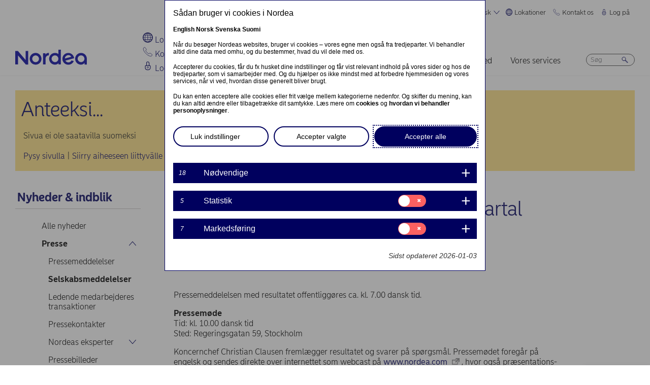

--- FILE ---
content_type: text/html; charset=UTF-8
request_url: https://www.nordea.com/da/presse/2013-10-09/nordea-fremlaegger-resultatet-for-3.-kvartal-2013-onsdag-23.-oktober-2013?translation=fi
body_size: 18608
content:


<!DOCTYPE html>
<html lang="da" dir="ltr" prefix="content: http://purl.org/rss/1.0/modules/content/  dc: http://purl.org/dc/terms/  foaf: http://xmlns.com/foaf/0.1/  og: http://ogp.me/ns#  rdfs: http://www.w3.org/2000/01/rdf-schema#  schema: http://schema.org/  sioc: http://rdfs.org/sioc/ns#  sioct: http://rdfs.org/sioc/types#  skos: http://www.w3.org/2004/02/skos/core#  xsd: http://www.w3.org/2001/XMLSchema# ">
<head>
  <script>
    const isDarkMode = localStorage.getItem('dark_mode')
    if(isDarkMode && isDarkMode === 'enabled') {
      document.documentElement.dataset.colorScheme = 'color_scheme_dark'
    } else {
      document.documentElement.dataset.colorScheme = 'color_scheme_light'
    }
  </script>
  <meta charset="utf-8" />
<link rel="canonical" href="https://www.nordea.com/da/presse/2013-10-09/nordea-fremlaegger-resultatet-for-3.-kvartal-2013-onsdag-23.-oktober-2013" />
<meta property="og:site_name" content="Nordea" />
<meta property="og:url" content="https://www.nordea.com/da/presse/2013-10-09/nordea-fremlaegger-resultatet-for-3.-kvartal-2013-onsdag-23.-oktober-2013" />
<meta property="og:title" content="Nordea fremlægger resultatet for 3. kvartal 2013 onsdag 23. oktober 2013" />
<meta name="twitter:card" content="summary" />
<meta name="Generator" content="Drupal 11 (https://www.drupal.org)" />
<meta name="MobileOptimized" content="width" />
<meta name="HandheldFriendly" content="true" />
<meta name="viewport" content="width=device-width, initial-scale=1.0" />
<noscript><link rel="stylesheet" href="/core/themes/claro/css/components/dropbutton-noscript.css?t8vanh" />
</noscript><noscript><link rel="stylesheet" href="/core/themes/claro/css/components/views-ui-noscript.css?t8vanh" />
</noscript><link rel="icon" href="/themes/custom/nordea_theme/favicon.ico" type="image/vnd.microsoft.icon" />
<link rel="alternate" hreflang="da" href="https://www.nordea.com/da/presse/2013-10-09/nordea-fremlaegger-resultatet-for-3.-kvartal-2013-onsdag-23.-oktober-2013" />

    <title>Nordea fremlægger resultatet for 3. kvartal 2013 onsdag 23. oktober 2013 | Nordea</title>
    <link rel="stylesheet" media="all" href="/sites/default/files/css/css_1DK2sIozS0oNTrXOLQBufdrY7BXL96f19sHo39CyVfg.css?delta=0&amp;language=da&amp;theme=nordea_theme&amp;include=eJxdjEEKwCAMwD7k8ElSa3GF2kKtB_f67bBddgshBAXccherIMeMLaw9oTllNR8gfFF6qBEUgW0rSl0sjTy_1pTQpEzCYNOvjZMG_bY36loqbw" />
<link rel="stylesheet" media="all" href="/sites/default/files/css/css_FaiJ8rF_I9t-eb_JtxNljhvnJgM5FhkIshUYkaG-Nws.css?delta=1&amp;language=da&amp;theme=nordea_theme&amp;include=eJxdjEEKwCAMwD7k8ElSa3GF2kKtB_f67bBddgshBAXccherIMeMLaw9oTllNR8gfFF6qBEUgW0rSl0sjTy_1pTQpEzCYNOvjZMG_bY36loqbw" />

      <script src="/sites/default/files/js/js_EeEaRFYQCvzZIvdYvYEGUcWIC4dg29So8j9EaP25S7o.js?scope=header&amp;delta=0&amp;language=da&amp;theme=nordea_theme&amp;include=eJxVi0EOwzAIBD8U10-qCNk6UbFBBir1921uyWEuMxrWibrNNJJHhzs1LHxxock7PhjhJeCxDJ0b6Bk7OmoTXUmKx1eO0e7N1NLuKkByZC8xid_n4Eb9z6i6vtKZAj_sKjhs"></script>

        <link rel="preload" href="/themes/custom/nordea_theme/fonts/NordeaSansLarge-300.woff2" as="font" type="font/woff2" crossorigin />
        <link rel="preload" href="/themes/custom/nordea_theme/fonts/NordeaSansLarge-500.woff2" as="font" type="font/woff2" crossorigin />
        <link rel="preload" href="/themes/custom/nordea_theme/fonts/NordeaSansLarge-700.woff2" as="font" type="font/woff2" crossorigin />
        <link rel="preload" href="/themes/custom/nordea_theme/fonts/NordeaSansLarge-900.woff2" as="font" type="font/woff2" crossorigin />

        <link rel="preload" href="/themes/custom/nordea_theme/fonts/NordeaSansSmall-300.woff2" as="font" type="font/woff2" crossorigin />
        <link rel="preload" href="/themes/custom/nordea_theme/fonts/NordeaSansSmall-300i.woff2" as="font" type="font/woff2" crossorigin />
        <link rel="preload" href="/themes/custom/nordea_theme/fonts/NordeaSansSmall-400.woff2" as="font" type="font/woff2" crossorigin />
        <link rel="preload" href="/themes/custom/nordea_theme/fonts/NordeaSansSmall-500.woff2" as="font" type="font/woff2" crossorigin />
        <link rel="preload" href="/themes/custom/nordea_theme/fonts/NordeaSansSmall-700.woff2" as="font" type="font/woff2" crossorigin />

        <meta name="color-scheme" content="dark light">

        <script>
          let wa_darkmode = isDarkMode && isDarkMode === 'enabled' ? 'true' : 'false';
          // var d_env = prod
          var utag_data = {
            wa_site_language: "da",
            wa_site_state: "prod",
            wa_site_version: "1.0",
            wa_article_tags: "",
            wa_article_author_name: "",
            wa_screen_type: "Cision release",
            wa_screen_attribute_1: `Dark mode: ${wa_darkmode}`
          };
        </script>
                <script>(function(a,b,c,d){
            a='//tags.tiqcdn.com/utag/nordea/com-web/prod/utag.js';
            b=document;c='script';d=b.createElement(c);d.src=a;d.type='text/java'+c;d.async=true;
            a=b.getElementsByTagName(c)[0];a.parentNode.insertBefore(d,a);
          })();</script>
        <script>window.cookieReport = function () { var s = document.createElement("script");
            s.async = true; s.src = "//policy.cookiereports.com/453be2d1_panel-da-dk.js";
            var s2 = document.getElementsByTagName("script")[0]; s2.parentNode.insertBefore(s, s2); }</script>
                </head>
<body class="Cision_release path-node page-node-type-press-release">
<a href="#app" class="visually-hidden focusable skip-link">
  Gå til hovedindhold
</a>

  <div class="page-wrapper dialog-off-canvas-main-canvas" data-off-canvas-main-canvas>
    



<div class="page">
            <nav class="page-nav" data-wa-region="header">
      <div class="page-nav-mobile" data-wa-component="menu">
            








  <div class="directory" data-wa-component="directory">
    <ul>
        <li class="language-select language-select-directory">
              <a href="#" aria-expanded="false" aria-controls="language-select" aria-label="Dansk"> Dansk
      <svg xmlns="http://www.w3.org/2000/svg" width="32" height="32" viewBox="0 0 32 32" aria-hidden="true">
        <path fill="currentcolor" fill-rule="nonzero" d="M16 24.71a1 1 0 00.75-.34l12-13.71a1 1 0 00-1.5-1.32L16 22.2 4.75 9.34a1 1 0 10-1.5 1.32l12 13.71a1 1 0 00.75.34z"></path>
      </svg>
    </a>
    <ul data-role="menu" id="language-select" aria-label="Language">
            <li>
        <a lang="en" href="/da/presse/2013-10-09/nordea-fremlaegger-resultatet-for-3.-kvartal-2013-onsdag-23.-oktober-2013?translation=en">English</a>
      </li>
            <li>
        <a lang="nb" href="/da/presse/2013-10-09/nordea-fremlaegger-resultatet-for-3.-kvartal-2013-onsdag-23.-oktober-2013?translation=nb">Norsk</a>
      </li>
            <li>
        <a lang="fi" href="/da/presse/2013-10-09/nordea-fremlaegger-resultatet-for-3.-kvartal-2013-onsdag-23.-oktober-2013?translation=fi">Suomi</a>
      </li>
            <li>
        <a lang="sv" href="/da/presse/2013-10-09/nordea-fremlaegger-resultatet-for-3.-kvartal-2013-onsdag-23.-oktober-2013?translation=sv">Svenska</a>
      </li>
      </ul>
        </li>
                <li class="directory-item">
                <a href="#" aria-controls="lokationer-menu" aria-expanded="false">
        <span>
                                      <svg width="20" heoght="20" xmlns="http://www.w3.org/2000/svg" xml:space="preserve" viewBox="0 0 24 24"><path fill="currentColor" fill-rule="evenodd" d="M12 0c6.6 0 12 5.4 12 12s-5.4 12-12 12S0 18.6 0 12 5.4 0 12 0zm1.2 21.9c1.6-1.3 2.9-3 3.7-4.9h-4.4v4.9h.7zm-2.8 0c-1.6-1.3-2.8-3-3.6-4.9h4.8v5c-.5 0-.9 0-1.2-.1zM2 12c0 1.4.3 2.7.8 4h2.5c-.3-1.2-.5-2.4-.5-3.6V12H2zm0-1c.2-1.4.6-2.8 1.3-4H6c-.5 1.3-.9 2.6-1 4H2zm10.6-9-.1 4h3.7c-.9-1.6-2.1-3-3.6-4zm8 5c.7 1.2 1.2 2.6 1.4 4h-3.2c-.1-1.4-.5-2.7-1-4h2.8zm-2.8 4c-.1-1.4-.5-2.7-1.1-4h-4.2v4h5.3zm-6.3-8.9V6H7.7c.9-1.6 2.2-2.9 3.8-3.9zm0 4.9H7.2c-.6 1.2-1 2.6-1.2 4h5.5V7zm-5.1 9c-.4-1.2-.6-2.4-.6-3.6V12h5.6v4h-5zm6.1 0h4.7c.4-1.2.6-2.5.6-3.8V12h-5.4c.1 0 .1 4 .1 4zm6.4-3.9s0-.1 0 0L22 12c0 1.4-.3 2.7-.8 4h-2.9c.4-1.2.6-2.5.6-3.8v-.1zM20 6c-1.4-1.8-3.3-3.1-5.4-3.7 1.1 1.1 2.1 2.3 2.8 3.7H20zM4 6c1.4-1.8 3.3-3.1 5.5-3.7-1.2 1-2.2 2.3-3 3.7H4zm-.7 11c1.1 2 2.9 3.5 5 4.3-1.2-1.2-2-2.7-2.6-4.3H3.3zm17.4 0c-1.2 2.1-3.2 3.7-5.6 4.5 1.3-1.3 2.2-2.8 2.9-4.5h2.7z" clip-rule="evenodd"></path></svg>
                Lokationer
        <svg xmlns="http://www.w3.org/2000/svg" viewBox="0 0 32 32" class="close">
            <path fill="currentcolor" fill-rule="nonzero" d="M17.3 16l9.5 9.5a.92.92 0 010 1.3.92.92 0 01-1.3 0L16 17.3l-9.5 9.5a.92.92 0 01-1.3 0 .92.92 0 010-1.3l9.5-9.5-9.5-9.5a.93.93 0 011.3-1.3l9.5 9.5 9.5-9.5a.93.93 0 011.3 1.3L17.3 16z"></path>
          </svg>
        </span>
        </a>
            <ul class="directory-submenu" id="lokationer-menu" style="--items-with-list-count:                                                             3
;">
                <li class="">
                  <h2>
          <a  title="Find os her" href="/da/node/988" >
            Find os her
                      </a>
        </h2>
              <ul class="directory-submenu" id="" style="--items-with-list-count:                         0
;">
                <li class="">
                            <a  title="Kontorer (engelsk)" href="/da/node/988" >
            Kontorer (engelsk)
                      </a>
                    </li>

                <li class="">
                            <a  title="Bankfilialer" href="https://www.nordea.dk/privat/filialer-pengeautomater.html#/branchlocator" target="_blank">
            Bankfilialer
                            <span class="link-blank">
  <svg xmlns="http://www.w3.org/2000/svg" viewBox="0 0 13.9 11.9" role="img" aria-labelledby="992927695">
    <title id="992927695">(Opens in new window)</title>
    <path fill="currentColor" d="M7 4.3H1.4v6.1h8.3V6.6L11 5.2v5.7s-.3.9-.9.9H0v-9h8.4L7 4.3z"/>
    <path fill="currentColor" d="m5.7 6.6 1.5 1.5 4.6-4.5V8l2.1-2V0H7.7L5.8 2l4.5-.1"/>
  </svg>
</span>
                      </a>
                    </li>

                <li class="">
                            <a  title="Vores markeder" href="/da/om-os/hvem-vi-er/vores-markeder" >
            Vores markeder
                      </a>
                    </li>

          </ul>
  
            </li>

                <li class="">
                  <h2>
          <a  title="Hjemmesider" href="/da/node/32563" >
            Hjemmesider
                      </a>
        </h2>
              <ul class="directory-submenu" id="" style="--items-with-list-count:                               0
;">
                <li class="">
                            <a  title="Danmark" href="https://www.nordea.dk/" target="_blank">
            Danmark
                            <span class="link-blank">
  <svg xmlns="http://www.w3.org/2000/svg" viewBox="0 0 13.9 11.9" role="img" aria-labelledby="170537634">
    <title id="170537634">(Opens in new window)</title>
    <path fill="currentColor" d="M7 4.3H1.4v6.1h8.3V6.6L11 5.2v5.7s-.3.9-.9.9H0v-9h8.4L7 4.3z"/>
    <path fill="currentColor" d="m5.7 6.6 1.5 1.5 4.6-4.5V8l2.1-2V0H7.7L5.8 2l4.5-.1"/>
  </svg>
</span>
                      </a>
                    </li>

                <li class="">
                            <a  title="Finland" href="https://www.nordea.fi/" target="_blank">
            Finland
                            <span class="link-blank">
  <svg xmlns="http://www.w3.org/2000/svg" viewBox="0 0 13.9 11.9" role="img" aria-labelledby="626535677">
    <title id="626535677">(Opens in new window)</title>
    <path fill="currentColor" d="M7 4.3H1.4v6.1h8.3V6.6L11 5.2v5.7s-.3.9-.9.9H0v-9h8.4L7 4.3z"/>
    <path fill="currentColor" d="m5.7 6.6 1.5 1.5 4.6-4.5V8l2.1-2V0H7.7L5.8 2l4.5-.1"/>
  </svg>
</span>
                      </a>
                    </li>

                <li class="">
                            <a  title="Norge" href="https://www.nordea.no/" target="_blank">
            Norge
                            <span class="link-blank">
  <svg xmlns="http://www.w3.org/2000/svg" viewBox="0 0 13.9 11.9" role="img" aria-labelledby="1111620164">
    <title id="1111620164">(Opens in new window)</title>
    <path fill="currentColor" d="M7 4.3H1.4v6.1h8.3V6.6L11 5.2v5.7s-.3.9-.9.9H0v-9h8.4L7 4.3z"/>
    <path fill="currentColor" d="m5.7 6.6 1.5 1.5 4.6-4.5V8l2.1-2V0H7.7L5.8 2l4.5-.1"/>
  </svg>
</span>
                      </a>
                    </li>

                <li class="">
                            <a  title="Sverige" href="https://www.nordea.se/" target="_blank">
            Sverige
                            <span class="link-blank">
  <svg xmlns="http://www.w3.org/2000/svg" viewBox="0 0 13.9 11.9" role="img" aria-labelledby="78908433">
    <title id="78908433">(Opens in new window)</title>
    <path fill="currentColor" d="M7 4.3H1.4v6.1h8.3V6.6L11 5.2v5.7s-.3.9-.9.9H0v-9h8.4L7 4.3z"/>
    <path fill="currentColor" d="m5.7 6.6 1.5 1.5 4.6-4.5V8l2.1-2V0H7.7L5.8 2l4.5-.1"/>
  </svg>
</span>
                      </a>
                    </li>

          </ul>
  
            </li>

                <li class="">
                  <h2>
          <a  title="Andre sider" href="/da/node/32563" >
            Andre sider
                      </a>
        </h2>
              <ul class="directory-submenu" id="" style="--items-with-list-count:             0
;">
                <li class="">
                            <a  title="Nordea Invest" href="https://www.nordeafunds.com/da" target="_blank">
            Nordea Invest
                            <span class="link-blank">
  <svg xmlns="http://www.w3.org/2000/svg" viewBox="0 0 13.9 11.9" role="img" aria-labelledby="1926919555">
    <title id="1926919555">(Opens in new window)</title>
    <path fill="currentColor" d="M7 4.3H1.4v6.1h8.3V6.6L11 5.2v5.7s-.3.9-.9.9H0v-9h8.4L7 4.3z"/>
    <path fill="currentColor" d="m5.7 6.6 1.5 1.5 4.6-4.5V8l2.1-2V0H7.7L5.8 2l4.5-.1"/>
  </svg>
</span>
                      </a>
                    </li>

          </ul>
  
            </li>

                <li class="">
                            <h2>
                  <a  title="Flere lokationer" href="/da/node/988" >
            Flere lokationer
                      </a>
                  </h2>
                    </li>

          </ul>
  
      </li>

                <li class="directory-item">
                <a href="#" aria-controls="kontakt-os-menu" aria-expanded="false">
        <span>
                                      <svg width="20" height="20" xmlns="http://www.w3.org/2000/svg" viewBox="0 0 24 24">
  <path d="M22.3 20.1c.1-.2.2-.4.2-.7 0-.4-.2-.8-.5-1.1-.2-.1-3.6-2.5-4-2.8-.2-.1-.5-.2-.8-.2-.3 0-.6.1-.8.3l-1 .8c-.3.2-.7.4-1.2.4-.6 0-1.1-.2-1.4-.6l-5-5c-.4-.4-.6-.9-.6-1.4 0-.4.1-.9.4-1.2l.8-1c.2-.2.3-.5.3-.8 0-.3-.1-.5-.2-.8-.3-.4-2.7-3.8-2.9-4-.2-.3-.6-.5-1-.5-.3 0-.5.1-.7.2-.2.1-1.1.7-1.4 1-.6.5-1 1.2-1 2.1 0 0-.4 5.2 6.2 11.6 6.4 6.6 11.6 6.2 11.6 6.2.8 0 1.6-.4 2.1-1 .2-.4.8-1.3.9-1.5z" fill="none" stroke="currentColor" stroke-miterlimit="10"></path>
</svg>
                Kontakt os
        <svg xmlns="http://www.w3.org/2000/svg" viewBox="0 0 32 32" class="close">
            <path fill="currentcolor" fill-rule="nonzero" d="M17.3 16l9.5 9.5a.92.92 0 010 1.3.92.92 0 01-1.3 0L16 17.3l-9.5 9.5a.92.92 0 01-1.3 0 .92.92 0 010-1.3l9.5-9.5-9.5-9.5a.93.93 0 011.3-1.3l9.5 9.5 9.5-9.5a.93.93 0 011.3 1.3L17.3 16z"></path>
          </svg>
        </span>
        </a>
            <ul class="directory-submenu" id="kontakt-os-menu" style="--items-with-list-count:                                                             3
;">
                <li class="">
                  <h2>
          <a  title="Privatkunder" href="/da/om-os/kontakt-os" >
            Privatkunder
                      </a>
        </h2>
              <ul class="directory-submenu" id="" style="--items-with-list-count:             0
;">
                <li class="">
                            <a class="popup-link" title="Kontakt os" href="/da/contact-us-pop-up-page-personal-da-da" >
            Kontakt os
                      </a>
                    </li>

          </ul>
  
            </li>

                <li class="">
                  <h2>
          <a  title="Erhvervskunder" href="/da/om-os/kontakt-os" >
            Erhvervskunder
                      </a>
        </h2>
              <ul class="directory-submenu" id="" style="--items-with-list-count:             0
;">
                <li class="">
                            <a class="popup-link" title="Kontakt os" href="/da/contact-us-pop-up-page-business-da-da" >
            Kontakt os
                      </a>
                    </li>

          </ul>
  
            </li>

                <li class="">
                  <h2>
          <a  title="Kontaktoplysninger for" href="/da/om-os/kontakt-os" >
            Kontaktoplysninger for
                      </a>
        </h2>
              <ul class="directory-submenu" id="" style="--items-with-list-count:                         0
;">
                <li class="">
                            <a  title="Pressekontakter" href="/da/nyheder-indblik/presse/pressekontakter" >
            Pressekontakter
                      </a>
                    </li>

                <li class="">
                            <a  title="Investor relations" href="/da/investors/kontakt-investor-relations" >
            Investor relations
                      </a>
                    </li>

                <li class="">
                            <a  title="Feedback &amp; klager" href="/da/om-os/kontakt-os#complaint" >
            Feedback &amp; klager
                      </a>
                    </li>

          </ul>
  
            </li>

                <li class="">
                            <h2>
                  <a  title="Flere kontaktmuligheder" href="/da/om-os/kontakt-os" >
            Flere kontaktmuligheder
                      </a>
                  </h2>
                    </li>

          </ul>
  
      </li>

                <li class="directory-item">
                <a href="#" aria-controls="log-på-menu" aria-expanded="false">
        <span>
                                      <svg width="20" height="20" xmlns="http://www.w3.org/2000/svg" viewBox="0 0 32 32">
  <path d="M24.2 14.8c-.5-.5-1.2-.8-1.9-.8H21V6.9C21 4.2 18.8 2 16.1 2h-.2C13.2 2 11 4.2 11 6.9V14H9.7c-.7 0-1.4.3-1.9.8S7 16 7 16.8v4.9c0 1.9.7 3.8 2.1 5.2 1.4 1.4 3.2 2.2 5.1 2.2h3.6c1.9 0 3.8-.8 5.1-2.2 1.4-1.4 2.1-3.3 2.1-5.2v-4.9c0-.8-.3-1.5-.8-2zM13 14V6.9C13 5.3 14.3 4 15.9 4h.2C17.7 4 19 5.3 19 6.9V14h-6zm10 7.6v-4.9c0-.4-.3-.8-.7-.8H9.7c-.2 0-.4.1-.5.2s-.2.5-.2.7v4.9c0 2.9 2.3 5.3 5.2 5.4h3.6c1.4 0 2.7-.6 3.7-1.6 1-1.1 1.5-2.5 1.5-3.9zM16 18c1.4-.1 2.6.9 2.8 2.3s-.9 2.6-2.3 2.8v1.5c0 .3-.2.5-.5.5s-.5-.2-.5-.5V23c-1.4-.1-2.4-1.4-2.3-2.8s1.4-2.3 2.8-2.2zm0 4c.8 0 1.5-.7 1.5-1.5S16.8 19 16 19s-1.5.7-1.5 1.5.7 1.5 1.5 1.5z" fill-rule="evenodd" clip-rule="evenodd" fill="currentcolor"></path>
</svg>
                Log på
        <svg xmlns="http://www.w3.org/2000/svg" viewBox="0 0 32 32" class="close">
            <path fill="currentcolor" fill-rule="nonzero" d="M17.3 16l9.5 9.5a.92.92 0 010 1.3.92.92 0 01-1.3 0L16 17.3l-9.5 9.5a.92.92 0 01-1.3 0 .92.92 0 010-1.3l9.5-9.5-9.5-9.5a.93.93 0 011.3-1.3l9.5 9.5 9.5-9.5a.93.93 0 011.3 1.3L17.3 16z"></path>
          </svg>
        </span>
        </a>
            <ul class="directory-submenu" id="log-på-menu" style="--items-with-list-count:                                                             3
;">
                <li class="">
                  <h2>
          <a  title="Netbank for privatkunder" href="/da/log-paa" >
            Netbank for privatkunder
                      </a>
        </h2>
              <ul class="directory-submenu" id="" style="--items-with-list-count:                               0
;">
                <li class="">
                            <a  title="Danmark" href="https://netbank.nordea.dk/#!/" target="_blank">
            Danmark
                            <span class="link-blank">
  <svg xmlns="http://www.w3.org/2000/svg" viewBox="0 0 13.9 11.9" role="img" aria-labelledby="998977681">
    <title id="998977681">(Opens in new window)</title>
    <path fill="currentColor" d="M7 4.3H1.4v6.1h8.3V6.6L11 5.2v5.7s-.3.9-.9.9H0v-9h8.4L7 4.3z"/>
    <path fill="currentColor" d="m5.7 6.6 1.5 1.5 4.6-4.5V8l2.1-2V0H7.7L5.8 2l4.5-.1"/>
  </svg>
</span>
                      </a>
                    </li>

                <li class="">
                            <a  title="Finland" href="https://netbank.nordea.fi/#!/" target="_blank">
            Finland
                            <span class="link-blank">
  <svg xmlns="http://www.w3.org/2000/svg" viewBox="0 0 13.9 11.9" role="img" aria-labelledby="4473008">
    <title id="4473008">(Opens in new window)</title>
    <path fill="currentColor" d="M7 4.3H1.4v6.1h8.3V6.6L11 5.2v5.7s-.3.9-.9.9H0v-9h8.4L7 4.3z"/>
    <path fill="currentColor" d="m5.7 6.6 1.5 1.5 4.6-4.5V8l2.1-2V0H7.7L5.8 2l4.5-.1"/>
  </svg>
</span>
                      </a>
                    </li>

                <li class="">
                            <a  title="Norge" href="https://netbank.nordea.no/login/" target="_blank">
            Norge
                            <span class="link-blank">
  <svg xmlns="http://www.w3.org/2000/svg" viewBox="0 0 13.9 11.9" role="img" aria-labelledby="1344535457">
    <title id="1344535457">(Opens in new window)</title>
    <path fill="currentColor" d="M7 4.3H1.4v6.1h8.3V6.6L11 5.2v5.7s-.3.9-.9.9H0v-9h8.4L7 4.3z"/>
    <path fill="currentColor" d="m5.7 6.6 1.5 1.5 4.6-4.5V8l2.1-2V0H7.7L5.8 2l4.5-.1"/>
  </svg>
</span>
                      </a>
                    </li>

                <li class="">
                            <a  title="Sverige" href="https://netbank.nordea.se/#!/" target="_blank">
            Sverige
                            <span class="link-blank">
  <svg xmlns="http://www.w3.org/2000/svg" viewBox="0 0 13.9 11.9" role="img" aria-labelledby="1694586272">
    <title id="1694586272">(Opens in new window)</title>
    <path fill="currentColor" d="M7 4.3H1.4v6.1h8.3V6.6L11 5.2v5.7s-.3.9-.9.9H0v-9h8.4L7 4.3z"/>
    <path fill="currentColor" d="m5.7 6.6 1.5 1.5 4.6-4.5V8l2.1-2V0H7.7L5.8 2l4.5-.1"/>
  </svg>
</span>
                      </a>
                    </li>

          </ul>
  
            </li>

                <li class="">
                  <h2>
          <a  title="Log på Nordea Business netbank" href="/da/log-paa" >
            Log på Nordea Business netbank
                      </a>
        </h2>
              <ul class="directory-submenu" id="" style="--items-with-list-count:                               0
;">
                <li class="">
                            <a  title="Danmark" href="https://corporate.nordea.dk/#!/" target="_blank">
            Danmark
                            <span class="link-blank">
  <svg xmlns="http://www.w3.org/2000/svg" viewBox="0 0 13.9 11.9" role="img" aria-labelledby="2063800840">
    <title id="2063800840">(Opens in new window)</title>
    <path fill="currentColor" d="M7 4.3H1.4v6.1h8.3V6.6L11 5.2v5.7s-.3.9-.9.9H0v-9h8.4L7 4.3z"/>
    <path fill="currentColor" d="m5.7 6.6 1.5 1.5 4.6-4.5V8l2.1-2V0H7.7L5.8 2l4.5-.1"/>
  </svg>
</span>
                      </a>
                    </li>

                <li class="">
                            <a  title="Finland" href="https://corporate.nordea.fi/#!/" target="_blank">
            Finland
                            <span class="link-blank">
  <svg xmlns="http://www.w3.org/2000/svg" viewBox="0 0 13.9 11.9" role="img" aria-labelledby="1020313790">
    <title id="1020313790">(Opens in new window)</title>
    <path fill="currentColor" d="M7 4.3H1.4v6.1h8.3V6.6L11 5.2v5.7s-.3.9-.9.9H0v-9h8.4L7 4.3z"/>
    <path fill="currentColor" d="m5.7 6.6 1.5 1.5 4.6-4.5V8l2.1-2V0H7.7L5.8 2l4.5-.1"/>
  </svg>
</span>
                      </a>
                    </li>

                <li class="">
                            <a  title="Norge" href="https://corporate.nordea.no/login/" target="_blank">
            Norge
                            <span class="link-blank">
  <svg xmlns="http://www.w3.org/2000/svg" viewBox="0 0 13.9 11.9" role="img" aria-labelledby="2141759745">
    <title id="2141759745">(Opens in new window)</title>
    <path fill="currentColor" d="M7 4.3H1.4v6.1h8.3V6.6L11 5.2v5.7s-.3.9-.9.9H0v-9h8.4L7 4.3z"/>
    <path fill="currentColor" d="m5.7 6.6 1.5 1.5 4.6-4.5V8l2.1-2V0H7.7L5.8 2l4.5-.1"/>
  </svg>
</span>
                      </a>
                    </li>

                <li class="">
                            <a  title="Sverige" href="https://corporate.nordea.se/#!/" target="_blank">
            Sverige
                            <span class="link-blank">
  <svg xmlns="http://www.w3.org/2000/svg" viewBox="0 0 13.9 11.9" role="img" aria-labelledby="380507172">
    <title id="380507172">(Opens in new window)</title>
    <path fill="currentColor" d="M7 4.3H1.4v6.1h8.3V6.6L11 5.2v5.7s-.3.9-.9.9H0v-9h8.4L7 4.3z"/>
    <path fill="currentColor" d="m5.7 6.6 1.5 1.5 4.6-4.5V8l2.1-2V0H7.7L5.8 2l4.5-.1"/>
  </svg>
</span>
                      </a>
                    </li>

          </ul>
  
            </li>

                <li class="">
                  <h2>
          <a  title="Log på Nordea Corporate Netbank" href="/da/log-paa" >
            Log på Nordea Corporate Netbank
                      </a>
        </h2>
              <ul class="directory-submenu" id="" style="--items-with-list-count:                   0
;">
                <li class="">
                            <a  title="Nordea corporate" href="https://corporate.nordea.com/" target="_blank">
            Nordea corporate
                            <span class="link-blank">
  <svg xmlns="http://www.w3.org/2000/svg" viewBox="0 0 13.9 11.9" role="img" aria-labelledby="2101183806">
    <title id="2101183806">(Opens in new window)</title>
    <path fill="currentColor" d="M7 4.3H1.4v6.1h8.3V6.6L11 5.2v5.7s-.3.9-.9.9H0v-9h8.4L7 4.3z"/>
    <path fill="currentColor" d="m5.7 6.6 1.5 1.5 4.6-4.5V8l2.1-2V0H7.7L5.8 2l4.5-.1"/>
  </svg>
</span>
                      </a>
                    </li>

                <li class="">
                            <a  title="Corporate netbank" href="https://solo.nordea.com/nsc/engine?language=sv&amp;country=SE" target="_blank">
            Corporate netbank
                            <span class="link-blank">
  <svg xmlns="http://www.w3.org/2000/svg" viewBox="0 0 13.9 11.9" role="img" aria-labelledby="885065070">
    <title id="885065070">(Opens in new window)</title>
    <path fill="currentColor" d="M7 4.3H1.4v6.1h8.3V6.6L11 5.2v5.7s-.3.9-.9.9H0v-9h8.4L7 4.3z"/>
    <path fill="currentColor" d="m5.7 6.6 1.5 1.5 4.6-4.5V8l2.1-2V0H7.7L5.8 2l4.5-.1"/>
  </svg>
</span>
                      </a>
                    </li>

          </ul>
  
            </li>

                <li class="">
                            <h2>
                  <a  title="Flere loginmuligheder" href="/da/log-paa" >
            Flere loginmuligheder
                      </a>
                  </h2>
                    </li>

          </ul>
  
      </li>

            <li class="toggle-dark-mode only-desktop">
        <button type="button" class="dark-mode-button">
  <span class="toggle-slider"></span>

  <span class="sr-only" data-mode="light">Enable light mode</span>
  <span class="sr-only" data-mode="dark">Enable dark mode</span>

  <span aria-hidden="true" data-mode="dark" class="toggle-label">
    Mørkt
    <svg xmlns="http://www.w3.org/2000/svg" fill="none" viewBox="0 0 9 9" aria-hidden="true">
      <path fill="currentColor" fill-rule="evenodd" d="M.1696 4.6013c0-2.407 1.98-4.383 4.4153-4.383.0762 0 .1564.0115.2063.0187l.0087.0012c.0643.0092.092.0124.108.0124a.3787.3787 0 0 1 .1892.7067c-.72.4154-1.1991 1.2255-1.1991 2.1262 0 1.3732 1.1221 2.4953 2.4953 2.4953.7303 0 1.4032-.3081 1.8814-.8426a.3787.3787 0 0 1 .6592.2885C8.7217 7.2534 6.847 8.9842 4.5526 8.9842c-2.405 0-4.383-1.9779-4.383-4.383Zm3.681-3.5519C2.1818 1.3894.927 2.8634.927 4.6012c0 1.9868 1.6389 3.6256 3.6256 3.6256 1.542 0 2.8508-.9406 3.3857-2.276a3.265 3.265 0 0 1-1.545.3854c-1.7915 0-3.2527-1.4612-3.2527-3.2527 0-.7591.2623-1.4745.71-2.034Z" clip-rule="evenodd"/>
    </svg>
  </span>

  <span aria-hidden="true" data-mode="light" class="toggle-label">
    Lyst
    <svg xmlns="http://www.w3.org/2000/svg" fill="none" viewBox="0 0 13 12" aria-hidden="true">
      <path fill="currentColor" d="M5.9356 11.5738a.2572.2572 0 1 0 .5144 0V10.087a.2572.2572 0 0 0-.5144 0v1.4868ZM10.0128 10.0992a.2572.2572 0 0 0 .3637-.3638L9.3249 8.6838a.2572.2572 0 0 0-.3637.3637l1.0516 1.0517ZM2.0112 9.7356a.2572.2572 0 1 0 .364.3634L3.425 9.0474a.2572.2572 0 1 0-.364-.3634L2.0112 9.7356ZM11.8512 6.1726a.2572.2572 0 0 0 0-.5144h-1.4868a.2572.2572 0 1 0 0 .5144h1.4868ZM2.0211 6.1726a.2572.2572 0 1 0 0-.5144H.5345a.2572.2572 0 1 0 0 .5144h1.4866ZM8.9611 2.7835a.2572.2572 0 0 0 .3638.3637l1.0516-1.0518a.2573.2573 0 0 0-.3637-.3637L8.9611 2.7835ZM3.0606 3.147a.2572.2572 0 0 0 .3641-.3633L2.375 1.7319a.2572.2572 0 1 0-.364.3633L3.0606 3.147ZM5.9356 1.7438a.2572.2572 0 0 0 .5144 0V.2572a.2572.2572 0 0 0-.5144 0v1.4866Z"/>
      <path fill="currentColor" fill-rule="evenodd" d="M6.1927 9.0019c1.7047 0 3.0865-1.3818 3.0865-3.0862 0-1.7047-1.3818-3.0865-3.0863-3.0865-1.7046 0-3.0864 1.3818-3.0864 3.0863 0 1.7046 1.3818 3.0864 3.0862 3.0864Zm2.0577-3.0862c0 1.1361-.9211 2.0574-2.0577 2.0574-1.1362 0-2.0574-.9212-2.0574-2.0576 0-1.1364.9212-2.0575 2.0576-2.0575 1.1363 0 2.0575.9211 2.0575 2.0577Z" clip-rule="evenodd"/>
    </svg>
  </span>
</button>




  <div class="disclaimer" id="darkmode-disclaimer"  aria-labelledby="darkmode-title">
          <h2>Vælg tema</h2>
              <p>Da alle hjemmesider har et CO2-aftryk giver vi dig mulighed for at vælge en mere bæredygtig oplevelse ved at se vores hjemmeside i mørk tilstand. Det reducerer skærmens strømforbrug og den CO2-udledning, der genereres ved dit besøg.&nbsp;</p><p><a href="/da/baeredygtighed/vores-egne-aktiviteter">Læs mere om vores arbejde her</a></p>
      </div>


      </li>
    </ul>
  </div>

    
  
      
      
<a href="/da" class="logo" tabindex="0">
  <svg xmlns="http://www.w3.org/2000/svg" viewBox="0 0 136 29" width="136" height="29" fill="inherit" role="img" aria-labelledby="a11y-nav-logo-title-mob">
    <title id="a11y-nav-logo-title-mob">Nordea</title>
    <path d="M124.1 6.2c-5.5.4-9.9 4.9-10.3 10.4-.4 6.5 4.7 11.9 11.1 11.9 2.3 0 5.4-1.2 6.8-3.6v3.3h4.3V17.6c.2-7-5.4-11.9-11.9-11.4zm7.3 11.4c-.2 3.7-3.4 6.5-7.2 6-2.9-.4-5.2-2.7-5.6-5.6-.4-3.9 2.6-7.2 6.4-7.2 3.4 0 6.2 2.7 6.4 6.1v.7zM100.5 6.2c-5.9.2-10.9 4.7-10.9 11.3 0 6 4.9 11.1 11.2 11.1 4.4 0 8.7-2.6 10.4-6.9l-4.3-1.3c-.8 1.8-2.7 3.3-4.8 3.7-3 .6-5.8-1.3-6.9-3.3l16.7-4.6c-.5-4.4-4.3-10.2-11.4-10zm-6.2 10.6c0-2.3 1.4-5 4.4-6.1 3.4-1.3 6.4.4 7.7 2.8l-12.1 3.3zM63.8 10.7V6.1c-4.2 0-5.6 2.1-6.3 3.2V6.8h-4.8V28.1h4.9V17.6c0-4.8 2.8-6.7 6.2-6.9zM19.7 19.6L5.1 2.4h-5v25.7h5.2V10.9l14.8 17.3h4.5V2.4h-4.9zM86.7.1h-4.6v8.4c-1.1-1.4-4.5-2.6-7.4-2.3-5.5.4-9.9 4.9-10.3 10.4-.4 6.5 4.7 11.9 11.1 11.9 2.4 0 5.7-1.1 6.8-3.2v2.8h4.3V17.5v-.2-.2l.1-17zm-4.8 17.5c-.2 3.7-3.4 6.5-7.2 6-2.9-.4-5.2-2.7-5.6-5.6-.4-3.9 2.6-7.2 6.4-7.2 3.4 0 6.2 2.7 6.4 6.1v.7zM38.7 6.1c-6.2 0-11.2 5-11.2 11.2s5 11.2 11.2 11.2 11.2-5 11.2-11.2c-.1-6.2-5.1-11.2-11.2-11.2zm0 17.6c-3.5 0-6.4-2.9-6.4-6.4s2.9-6.4 6.4-6.4 6.4 2.9 6.4 6.4c0 3.6-2.9 6.4-6.4 6.4z" class="st0">
    </path>
  </svg>
</a>

        
  <label for="language-selector-mobile">da <svg fill="currentColor" width="9" class="toggleicon" xmlns="http://www.w3.org/2000/svg" viewBox="0 0 22 32.5"><path d="M11 5.2l8.4 8.4L22 11 11 0 0 11l2.6 2.6zM11 27.7l-8.4-7.8L0 22.3l11 10.2 11-10.2-2.6-2.4z"></path></svg></label>
        <select id="language-selector-mobile" aria-label="Language" class="mobile-language">
          <option value="/da/presse/2013-10-09/nordea-fremlaegger-resultatet-for-3.-kvartal-2013-onsdag-23.-oktober-2013?translation=0">Dansk</option>
          <option value="/da/presse/2013-10-09/nordea-fremlaegger-resultatet-for-3.-kvartal-2013-onsdag-23.-oktober-2013?translation=en">English</option>
          <option value="/da/presse/2013-10-09/nordea-fremlaegger-resultatet-for-3.-kvartal-2013-onsdag-23.-oktober-2013?translation=nb">Norsk</option>
          <option value="/da/presse/2013-10-09/nordea-fremlaegger-resultatet-for-3.-kvartal-2013-onsdag-23.-oktober-2013?translation=fi">Suomi</option>
          <option value="/da/presse/2013-10-09/nordea-fremlaegger-resultatet-for-3.-kvartal-2013-onsdag-23.-oktober-2013?translation=sv">Svenska</option>
      </select>
<div data-level="1" class="search-menu-mobile menu-list">
  <!--
      SEARCH BUTTON
  -->
  <a href="#" aria-expanded="false" aria-controls="mob-search-00" tabindex="0" class="search menu-list-item" aria-label="Search">
    <svg xmlns="http://www.w3.org/2000/svg" viewBox="0 0 32 32" class="open">
      <path fill="currentcolor" d="M28.43 24.65h-.04A2 2 0 0127 28a2 2 0 01-1.32-.57l-7.14-7.14a2 2 0 01-.54-1.64 8.1 8.1 0 111.65-1.71 2.06 2.06 0 01.26 0 1.92 1.92 0 011.38.58l7.14 7.13zm-15.3-6.39a6.14 6.14 0 006.12-6.13 6.13 6.13 0 10-6.12 6.13zm14.31 8.18a.59.59 0 000-.8l-7.14-7.13a.52.52 0 00-.39-.17.55.55 0 00-.4.17.57.57 0 000 .79l7.14 7.14a.54.54 0 00.39.16.58.58 0 00.4-.16z"></path>
    </svg>
    <svg xmlns="http://www.w3.org/2000/svg" viewBox="0 0 32 32" class="close">
      <path fill="currentcolor" fill-rule="nonzero" d="M17.3 16l9.5 9.5a.92.92 0 010 1.3.92.92 0 01-1.3 0L16 17.3l-9.5 9.5a.92.92 0 01-1.3 0 .92.92 0 010-1.3l9.5-9.5-9.5-9.5a.93.93 0 011.3-1.3l9.5 9.5 9.5-9.5a.93.93 0 011.3 1.3L17.3 16z"></path>
    </svg>
  </a>

  <!--
      OFF-CANVAS CONTAINER
  -->
   <div class="off-canvas">
    <div data-level="2" label="Nordea.com" class="mob nav menu-list" id="mob-search-00" aria-hidden="true">
      <p class="header">Søg</p>
      <form role="search" method="get" action="/da/search">
        <input aria-label="Search" type="search" placeholder="Søg" name="s" id="search-mobile" autocomplete="off" tabindex="-1" data-np-checked="1">
        <button type="submit" value="Search" aria-label="Search" tabindex="-1">
          <svg xmlns="http://www.w3.org/2000/svg" width="32" height="32" viewBox="0 0 32 32" aria-hidden="true">
            <path fill="currentcolor" fill-rule="nonzero" d="M28.43 24.65h-.04A2 2 0 0127 28a2 2 0 01-1.32-.57l-7.14-7.14a2 2 0 01-.54-1.64 8.1 8.1 0 111.65-1.71h.26c.52 0 1.02.2 1.38.58l7.14 7.13zm-15.3-6.39a6.14 6.14 0 10-.04-12.28 6.14 6.14 0 00.04 12.28zm14.31 8.18c.2-.23.2-.57 0-.8l-7.14-7.13a.52.52 0 00-.39-.17c-.15 0-.3.06-.4.17a.57.57 0 000 .79l7.14 7.14c.1.1.24.16.39.16.15 0 .3-.06.4-.16z"></path>
          </svg>
        </button>
      </form>
    </div>
  </div>
</div>

<div data-level="1" class="menu-list">
  <!--
      HAMBURGER BUTTON
  -->
  <a href="#" aria-expanded="false" aria-controls="mob-00" tabindex="0" class="menu menu-list-item">
    <span>Menu</span>
    <svg xmlns="http://www.w3.org/2000/svg" viewBox="0 0 32 32" class="open">
      <path fill="currentcolor" fill-rule="nonzero" d="M28 23a1 1 0 010 2H4a1 1 0 010-2h24zm0-8a1 1 0 010 2H4a1 1 0 010-2h24zm0-8a1 1 0 010 2H4a1 1 0 110-2h24z"></path>
    </svg>
    <svg xmlns="http://www.w3.org/2000/svg" viewBox="0 0 32 32" class="close">
      <path fill="currentcolor" fill-rule="nonzero" d="M17.3 16l9.5 9.5a.92.92 0 010 1.3.92.92 0 01-1.3 0L16 17.3l-9.5 9.5a.92.92 0 01-1.3 0 .92.92 0 010-1.3l9.5-9.5-9.5-9.5a.93.93 0 011.3-1.3l9.5 9.5 9.5-9.5a.93.93 0 011.3 1.3L17.3 16z"></path>
    </svg>
  </a>

  <!--
      OFF-CANVAS CONTAINER
  -->
  <div class="off-canvas">
    <div class="menu-wrapper">

      <a href="/da" class="logo-desktop" tabindex="0">
        <svg xmlns="http://www.w3.org/2000/svg" viewBox="0 0 136 29" width="136" height="29" fill="inherit" role="img" aria-labelledby="a11y-nav-logo-title-mob">
          <title id="a11y-nav-logo-title-mob">Nordea</title>
          <path d="M124.1 6.2c-5.5.4-9.9 4.9-10.3 10.4-.4 6.5 4.7 11.9 11.1 11.9 2.3 0 5.4-1.2 6.8-3.6v3.3h4.3V17.6c.2-7-5.4-11.9-11.9-11.4zm7.3 11.4c-.2 3.7-3.4 6.5-7.2 6-2.9-.4-5.2-2.7-5.6-5.6-.4-3.9 2.6-7.2 6.4-7.2 3.4 0 6.2 2.7 6.4 6.1v.7zM100.5 6.2c-5.9.2-10.9 4.7-10.9 11.3 0 6 4.9 11.1 11.2 11.1 4.4 0 8.7-2.6 10.4-6.9l-4.3-1.3c-.8 1.8-2.7 3.3-4.8 3.7-3 .6-5.8-1.3-6.9-3.3l16.7-4.6c-.5-4.4-4.3-10.2-11.4-10zm-6.2 10.6c0-2.3 1.4-5 4.4-6.1 3.4-1.3 6.4.4 7.7 2.8l-12.1 3.3zM63.8 10.7V6.1c-4.2 0-5.6 2.1-6.3 3.2V6.8h-4.8V28.1h4.9V17.6c0-4.8 2.8-6.7 6.2-6.9zM19.7 19.6L5.1 2.4h-5v25.7h5.2V10.9l14.8 17.3h4.5V2.4h-4.9zM86.7.1h-4.6v8.4c-1.1-1.4-4.5-2.6-7.4-2.3-5.5.4-9.9 4.9-10.3 10.4-.4 6.5 4.7 11.9 11.1 11.9 2.4 0 5.7-1.1 6.8-3.2v2.8h4.3V17.5v-.2-.2l.1-17zm-4.8 17.5c-.2 3.7-3.4 6.5-7.2 6-2.9-.4-5.2-2.7-5.6-5.6-.4-3.9 2.6-7.2 6.4-7.2 3.4 0 6.2 2.7 6.4 6.1v.7zM38.7 6.1c-6.2 0-11.2 5-11.2 11.2s5 11.2 11.2 11.2 11.2-5 11.2-11.2c-.1-6.2-5.1-11.2-11.2-11.2zm0 17.6c-3.5 0-6.4-2.9-6.4-6.4s2.9-6.4 6.4-6.4 6.4 2.9 6.4 6.4c0 3.6-2.9 6.4-6.4 6.4z" class="st0">
          </path>
        </svg>
      </a>

      
  





    <ul class="directory-wrapper-mobile only-mobile" data-wa-component="directory">
                            <li class="directory-mobile only-mobile" aria-hidden="true">
        <a href="#" aria-controls="directory-.1" aria-expanded="false" tabindex="0">
                                              <svg width="20" heoght="20" xmlns="http://www.w3.org/2000/svg" xml:space="preserve" viewBox="0 0 24 24"><path fill="currentColor" fill-rule="evenodd" d="M12 0c6.6 0 12 5.4 12 12s-5.4 12-12 12S0 18.6 0 12 5.4 0 12 0zm1.2 21.9c1.6-1.3 2.9-3 3.7-4.9h-4.4v4.9h.7zm-2.8 0c-1.6-1.3-2.8-3-3.6-4.9h4.8v5c-.5 0-.9 0-1.2-.1zM2 12c0 1.4.3 2.7.8 4h2.5c-.3-1.2-.5-2.4-.5-3.6V12H2zm0-1c.2-1.4.6-2.8 1.3-4H6c-.5 1.3-.9 2.6-1 4H2zm10.6-9-.1 4h3.7c-.9-1.6-2.1-3-3.6-4zm8 5c.7 1.2 1.2 2.6 1.4 4h-3.2c-.1-1.4-.5-2.7-1-4h2.8zm-2.8 4c-.1-1.4-.5-2.7-1.1-4h-4.2v4h5.3zm-6.3-8.9V6H7.7c.9-1.6 2.2-2.9 3.8-3.9zm0 4.9H7.2c-.6 1.2-1 2.6-1.2 4h5.5V7zm-5.1 9c-.4-1.2-.6-2.4-.6-3.6V12h5.6v4h-5zm6.1 0h4.7c.4-1.2.6-2.5.6-3.8V12h-5.4c.1 0 .1 4 .1 4zm6.4-3.9s0-.1 0 0L22 12c0 1.4-.3 2.7-.8 4h-2.9c.4-1.2.6-2.5.6-3.8v-.1zM20 6c-1.4-1.8-3.3-3.1-5.4-3.7 1.1 1.1 2.1 2.3 2.8 3.7H20zM4 6c1.4-1.8 3.3-3.1 5.5-3.7-1.2 1-2.2 2.3-3 3.7H4zm-.7 11c1.1 2 2.9 3.5 5 4.3-1.2-1.2-2-2.7-2.6-4.3H3.3zm17.4 0c-1.2 2.1-3.2 3.7-5.6 4.5 1.3-1.3 2.2-2.8 2.9-4.5h2.7z" clip-rule="evenodd"></path></svg>
                    Lokationer
        </a>

        <ul data-level="3" id="directory-.1" data-role="menu" aria-hidden="true">
            <a href="#" data-back="directory-.1">Hovedmenu</a>
            <h2>
              <a class="header menu-list-item directory-list-item " href="" >
              Lokationer
                            </a>
            </h2>
                                  <li>
              <h3>
                <a class="level-2 " href="/da/node/988" >
                Find os her
                                </a>
              </h3>
            </li>
                                              <li>
                  <a class="level-3 " href="/da/node/988" >
                  Kontorer (engelsk)
                                    </a>
                </li>
                                <li>
                  <a class="level-3 " href="https://www.nordea.dk/privat/filialer-pengeautomater.html#/branchlocator" target="_blank">
                  Bankfilialer
                                      <span class="link-blank">
  <svg xmlns="http://www.w3.org/2000/svg" viewBox="0 0 13.9 11.9" role="img" aria-labelledby="1119376935">
    <title id="1119376935">(Opens in new window)</title>
    <path fill="currentColor" d="M7 4.3H1.4v6.1h8.3V6.6L11 5.2v5.7s-.3.9-.9.9H0v-9h8.4L7 4.3z"/>
    <path fill="currentColor" d="m5.7 6.6 1.5 1.5 4.6-4.5V8l2.1-2V0H7.7L5.8 2l4.5-.1"/>
  </svg>
</span>
                                    </a>
                </li>
                                <li>
                  <a class="level-3 " href="/da/om-os/hvem-vi-er/vores-markeder" >
                  Vores markeder
                                    </a>
                </li>
                                                      <li>
              <h3>
                <a class="level-2 " href="/da/node/32563" >
                Hjemmesider
                                </a>
              </h3>
            </li>
                                              <li>
                  <a class="level-3 " href="https://www.nordea.dk/" target="_blank">
                  Danmark
                                      <span class="link-blank">
  <svg xmlns="http://www.w3.org/2000/svg" viewBox="0 0 13.9 11.9" role="img" aria-labelledby="1691805735">
    <title id="1691805735">(Opens in new window)</title>
    <path fill="currentColor" d="M7 4.3H1.4v6.1h8.3V6.6L11 5.2v5.7s-.3.9-.9.9H0v-9h8.4L7 4.3z"/>
    <path fill="currentColor" d="m5.7 6.6 1.5 1.5 4.6-4.5V8l2.1-2V0H7.7L5.8 2l4.5-.1"/>
  </svg>
</span>
                                    </a>
                </li>
                                <li>
                  <a class="level-3 " href="https://www.nordea.fi/" target="_blank">
                  Finland
                                      <span class="link-blank">
  <svg xmlns="http://www.w3.org/2000/svg" viewBox="0 0 13.9 11.9" role="img" aria-labelledby="323452106">
    <title id="323452106">(Opens in new window)</title>
    <path fill="currentColor" d="M7 4.3H1.4v6.1h8.3V6.6L11 5.2v5.7s-.3.9-.9.9H0v-9h8.4L7 4.3z"/>
    <path fill="currentColor" d="m5.7 6.6 1.5 1.5 4.6-4.5V8l2.1-2V0H7.7L5.8 2l4.5-.1"/>
  </svg>
</span>
                                    </a>
                </li>
                                <li>
                  <a class="level-3 " href="https://www.nordea.no/" target="_blank">
                  Norge
                                      <span class="link-blank">
  <svg xmlns="http://www.w3.org/2000/svg" viewBox="0 0 13.9 11.9" role="img" aria-labelledby="1095208668">
    <title id="1095208668">(Opens in new window)</title>
    <path fill="currentColor" d="M7 4.3H1.4v6.1h8.3V6.6L11 5.2v5.7s-.3.9-.9.9H0v-9h8.4L7 4.3z"/>
    <path fill="currentColor" d="m5.7 6.6 1.5 1.5 4.6-4.5V8l2.1-2V0H7.7L5.8 2l4.5-.1"/>
  </svg>
</span>
                                    </a>
                </li>
                                <li>
                  <a class="level-3 " href="https://www.nordea.se/" target="_blank">
                  Sverige
                                      <span class="link-blank">
  <svg xmlns="http://www.w3.org/2000/svg" viewBox="0 0 13.9 11.9" role="img" aria-labelledby="1032513469">
    <title id="1032513469">(Opens in new window)</title>
    <path fill="currentColor" d="M7 4.3H1.4v6.1h8.3V6.6L11 5.2v5.7s-.3.9-.9.9H0v-9h8.4L7 4.3z"/>
    <path fill="currentColor" d="m5.7 6.6 1.5 1.5 4.6-4.5V8l2.1-2V0H7.7L5.8 2l4.5-.1"/>
  </svg>
</span>
                                    </a>
                </li>
                                                      <li>
              <h3>
                <a class="level-2 " href="/da/node/32563" >
                Andre sider
                                </a>
              </h3>
            </li>
                                              <li>
                  <a class="level-3 " href="https://www.nordeafunds.com/en" target="_blank">
                  Nordea Invest
                                      <span class="link-blank">
  <svg xmlns="http://www.w3.org/2000/svg" viewBox="0 0 13.9 11.9" role="img" aria-labelledby="15335243">
    <title id="15335243">(Opens in new window)</title>
    <path fill="currentColor" d="M7 4.3H1.4v6.1h8.3V6.6L11 5.2v5.7s-.3.9-.9.9H0v-9h8.4L7 4.3z"/>
    <path fill="currentColor" d="m5.7 6.6 1.5 1.5 4.6-4.5V8l2.1-2V0H7.7L5.8 2l4.5-.1"/>
  </svg>
</span>
                                    </a>
                </li>
                                                      <li>
              <h3>
                <a class="level-2 " href="/da/node/988" >
                Flere lokationer
                                </a>
              </h3>
            </li>
                                            </ul>
      </li>
                            <li class="directory-mobile only-mobile" aria-hidden="true">
        <a href="#" aria-controls="directory-.2" aria-expanded="false" tabindex="0">
                                              <svg width="20" height="20" xmlns="http://www.w3.org/2000/svg" viewBox="0 0 24 24">
  <path d="M22.3 20.1c.1-.2.2-.4.2-.7 0-.4-.2-.8-.5-1.1-.2-.1-3.6-2.5-4-2.8-.2-.1-.5-.2-.8-.2-.3 0-.6.1-.8.3l-1 .8c-.3.2-.7.4-1.2.4-.6 0-1.1-.2-1.4-.6l-5-5c-.4-.4-.6-.9-.6-1.4 0-.4.1-.9.4-1.2l.8-1c.2-.2.3-.5.3-.8 0-.3-.1-.5-.2-.8-.3-.4-2.7-3.8-2.9-4-.2-.3-.6-.5-1-.5-.3 0-.5.1-.7.2-.2.1-1.1.7-1.4 1-.6.5-1 1.2-1 2.1 0 0-.4 5.2 6.2 11.6 6.4 6.6 11.6 6.2 11.6 6.2.8 0 1.6-.4 2.1-1 .2-.4.8-1.3.9-1.5z" fill="none" stroke="currentColor" stroke-miterlimit="10"></path>
</svg>
                    Kontakt os
        </a>

        <ul data-level="3" id="directory-.2" data-role="menu" aria-hidden="true">
            <a href="#" data-back="directory-.2">Hovedmenu</a>
            <h2>
              <a class="header menu-list-item directory-list-item " href="" >
              Kontakt os
                            </a>
            </h2>
                                  <li>
              <h3>
                <a class="level-2 " href="/da/om-os/kontakt-os" >
                Privatkunder
                                </a>
              </h3>
            </li>
                                              <li>
                  <a class="level-3  popup-link" href="/da/contact-us-pop-up-page-personal-da-da" >
                  Kontakt os
                                    </a>
                </li>
                                                      <li>
              <h3>
                <a class="level-2 " href="/da/om-os/kontakt-os" >
                Erhvervskunder
                                </a>
              </h3>
            </li>
                                              <li>
                  <a class="level-3  popup-link" href="/da/contact-us-pop-up-page-business-da-da" >
                  Kontakt os
                                    </a>
                </li>
                                                      <li>
              <h3>
                <a class="level-2 " href="/da/om-os/kontakt-os" >
                Kontaktoplysninger for
                                </a>
              </h3>
            </li>
                                              <li>
                  <a class="level-3 " href="/da/nyheder-indblik/presse/pressekontakter" >
                  Pressekontakter
                                    </a>
                </li>
                                <li>
                  <a class="level-3 " href="/da/investors/kontakt-investor-relations" >
                  Investor relations
                                    </a>
                </li>
                                <li>
                  <a class="level-3 " href="/da/om-os/kontakt-os#complaint" >
                  Feedback &amp; klager
                                    </a>
                </li>
                                                      <li>
              <h3>
                <a class="level-2 " href="/da/om-os/kontakt-os" >
                Flere kontaktmuligheder
                                </a>
              </h3>
            </li>
                                            </ul>
      </li>
                            <li class="directory-mobile only-mobile" aria-hidden="true">
        <a href="#" aria-controls="directory-.3" aria-expanded="false" tabindex="0">
                                              <svg width="20" height="20" xmlns="http://www.w3.org/2000/svg" viewBox="0 0 32 32">
  <path d="M24.2 14.8c-.5-.5-1.2-.8-1.9-.8H21V6.9C21 4.2 18.8 2 16.1 2h-.2C13.2 2 11 4.2 11 6.9V14H9.7c-.7 0-1.4.3-1.9.8S7 16 7 16.8v4.9c0 1.9.7 3.8 2.1 5.2 1.4 1.4 3.2 2.2 5.1 2.2h3.6c1.9 0 3.8-.8 5.1-2.2 1.4-1.4 2.1-3.3 2.1-5.2v-4.9c0-.8-.3-1.5-.8-2zM13 14V6.9C13 5.3 14.3 4 15.9 4h.2C17.7 4 19 5.3 19 6.9V14h-6zm10 7.6v-4.9c0-.4-.3-.8-.7-.8H9.7c-.2 0-.4.1-.5.2s-.2.5-.2.7v4.9c0 2.9 2.3 5.3 5.2 5.4h3.6c1.4 0 2.7-.6 3.7-1.6 1-1.1 1.5-2.5 1.5-3.9zM16 18c1.4-.1 2.6.9 2.8 2.3s-.9 2.6-2.3 2.8v1.5c0 .3-.2.5-.5.5s-.5-.2-.5-.5V23c-1.4-.1-2.4-1.4-2.3-2.8s1.4-2.3 2.8-2.2zm0 4c.8 0 1.5-.7 1.5-1.5S16.8 19 16 19s-1.5.7-1.5 1.5.7 1.5 1.5 1.5z" fill-rule="evenodd" clip-rule="evenodd" fill="currentcolor"></path>
</svg>
                    Log på
        </a>

        <ul data-level="3" id="directory-.3" data-role="menu" aria-hidden="true">
            <a href="#" data-back="directory-.3">Hovedmenu</a>
            <h2>
              <a class="header menu-list-item directory-list-item " href="" >
              Log på
                            </a>
            </h2>
                                  <li>
              <h3>
                <a class="level-2 " href="/da/log-paa" >
                Netbank for privatkunder
                                </a>
              </h3>
            </li>
                                              <li>
                  <a class="level-3 " href="https://netbank.nordea.dk/#!/" target="_blank">
                  Danmark
                                      <span class="link-blank">
  <svg xmlns="http://www.w3.org/2000/svg" viewBox="0 0 13.9 11.9" role="img" aria-labelledby="739560312">
    <title id="739560312">(Opens in new window)</title>
    <path fill="currentColor" d="M7 4.3H1.4v6.1h8.3V6.6L11 5.2v5.7s-.3.9-.9.9H0v-9h8.4L7 4.3z"/>
    <path fill="currentColor" d="m5.7 6.6 1.5 1.5 4.6-4.5V8l2.1-2V0H7.7L5.8 2l4.5-.1"/>
  </svg>
</span>
                                    </a>
                </li>
                                <li>
                  <a class="level-3 " href="https://netbank.nordea.fi/#!/" target="_blank">
                  Finland
                                      <span class="link-blank">
  <svg xmlns="http://www.w3.org/2000/svg" viewBox="0 0 13.9 11.9" role="img" aria-labelledby="679040197">
    <title id="679040197">(Opens in new window)</title>
    <path fill="currentColor" d="M7 4.3H1.4v6.1h8.3V6.6L11 5.2v5.7s-.3.9-.9.9H0v-9h8.4L7 4.3z"/>
    <path fill="currentColor" d="m5.7 6.6 1.5 1.5 4.6-4.5V8l2.1-2V0H7.7L5.8 2l4.5-.1"/>
  </svg>
</span>
                                    </a>
                </li>
                                <li>
                  <a class="level-3 " href="https://netbank.nordea.no/login/" target="_blank">
                  Norge
                                      <span class="link-blank">
  <svg xmlns="http://www.w3.org/2000/svg" viewBox="0 0 13.9 11.9" role="img" aria-labelledby="1411302860">
    <title id="1411302860">(Opens in new window)</title>
    <path fill="currentColor" d="M7 4.3H1.4v6.1h8.3V6.6L11 5.2v5.7s-.3.9-.9.9H0v-9h8.4L7 4.3z"/>
    <path fill="currentColor" d="m5.7 6.6 1.5 1.5 4.6-4.5V8l2.1-2V0H7.7L5.8 2l4.5-.1"/>
  </svg>
</span>
                                    </a>
                </li>
                                <li>
                  <a class="level-3 " href="https://netbank.nordea.se/#!/" target="_blank">
                  Sverige
                                      <span class="link-blank">
  <svg xmlns="http://www.w3.org/2000/svg" viewBox="0 0 13.9 11.9" role="img" aria-labelledby="190518746">
    <title id="190518746">(Opens in new window)</title>
    <path fill="currentColor" d="M7 4.3H1.4v6.1h8.3V6.6L11 5.2v5.7s-.3.9-.9.9H0v-9h8.4L7 4.3z"/>
    <path fill="currentColor" d="m5.7 6.6 1.5 1.5 4.6-4.5V8l2.1-2V0H7.7L5.8 2l4.5-.1"/>
  </svg>
</span>
                                    </a>
                </li>
                                                      <li>
              <h3>
                <a class="level-2 " href="/da/log-paa" >
                Log på Nordea Business netbank
                                </a>
              </h3>
            </li>
                                              <li>
                  <a class="level-3 " href="https://corporate.nordea.dk/#!/" target="_blank">
                  Danmark
                                      <span class="link-blank">
  <svg xmlns="http://www.w3.org/2000/svg" viewBox="0 0 13.9 11.9" role="img" aria-labelledby="373444136">
    <title id="373444136">(Opens in new window)</title>
    <path fill="currentColor" d="M7 4.3H1.4v6.1h8.3V6.6L11 5.2v5.7s-.3.9-.9.9H0v-9h8.4L7 4.3z"/>
    <path fill="currentColor" d="m5.7 6.6 1.5 1.5 4.6-4.5V8l2.1-2V0H7.7L5.8 2l4.5-.1"/>
  </svg>
</span>
                                    </a>
                </li>
                                <li>
                  <a class="level-3 " href="https://corporate.nordea.fi/#!/" target="_blank">
                  Finland
                                      <span class="link-blank">
  <svg xmlns="http://www.w3.org/2000/svg" viewBox="0 0 13.9 11.9" role="img" aria-labelledby="964564518">
    <title id="964564518">(Opens in new window)</title>
    <path fill="currentColor" d="M7 4.3H1.4v6.1h8.3V6.6L11 5.2v5.7s-.3.9-.9.9H0v-9h8.4L7 4.3z"/>
    <path fill="currentColor" d="m5.7 6.6 1.5 1.5 4.6-4.5V8l2.1-2V0H7.7L5.8 2l4.5-.1"/>
  </svg>
</span>
                                    </a>
                </li>
                                <li>
                  <a class="level-3 " href="https://corporate.nordea.no/login/" target="_blank">
                  Norge
                                      <span class="link-blank">
  <svg xmlns="http://www.w3.org/2000/svg" viewBox="0 0 13.9 11.9" role="img" aria-labelledby="1707962311">
    <title id="1707962311">(Opens in new window)</title>
    <path fill="currentColor" d="M7 4.3H1.4v6.1h8.3V6.6L11 5.2v5.7s-.3.9-.9.9H0v-9h8.4L7 4.3z"/>
    <path fill="currentColor" d="m5.7 6.6 1.5 1.5 4.6-4.5V8l2.1-2V0H7.7L5.8 2l4.5-.1"/>
  </svg>
</span>
                                    </a>
                </li>
                                <li>
                  <a class="level-3 " href="https://corporate.nordea.se/#!/" target="_blank">
                  Sverige
                                      <span class="link-blank">
  <svg xmlns="http://www.w3.org/2000/svg" viewBox="0 0 13.9 11.9" role="img" aria-labelledby="1489087689">
    <title id="1489087689">(Opens in new window)</title>
    <path fill="currentColor" d="M7 4.3H1.4v6.1h8.3V6.6L11 5.2v5.7s-.3.9-.9.9H0v-9h8.4L7 4.3z"/>
    <path fill="currentColor" d="m5.7 6.6 1.5 1.5 4.6-4.5V8l2.1-2V0H7.7L5.8 2l4.5-.1"/>
  </svg>
</span>
                                    </a>
                </li>
                                                      <li>
              <h3>
                <a class="level-2 " href="/da/log-paa" >
                Log på Nordea Corporate Netbank
                                </a>
              </h3>
            </li>
                                              <li>
                  <a class="level-3 " href="https://corporate.nordea.com/" target="_blank">
                  Nordea corporate
                                      <span class="link-blank">
  <svg xmlns="http://www.w3.org/2000/svg" viewBox="0 0 13.9 11.9" role="img" aria-labelledby="153988670">
    <title id="153988670">(Opens in new window)</title>
    <path fill="currentColor" d="M7 4.3H1.4v6.1h8.3V6.6L11 5.2v5.7s-.3.9-.9.9H0v-9h8.4L7 4.3z"/>
    <path fill="currentColor" d="m5.7 6.6 1.5 1.5 4.6-4.5V8l2.1-2V0H7.7L5.8 2l4.5-.1"/>
  </svg>
</span>
                                    </a>
                </li>
                                <li>
                  <a class="level-3 " href="https://solo.nordea.com/nsc/engine?language=en&amp;country=GB" target="_blank">
                  Corporate netbank
                                      <span class="link-blank">
  <svg xmlns="http://www.w3.org/2000/svg" viewBox="0 0 13.9 11.9" role="img" aria-labelledby="1112125270">
    <title id="1112125270">(Opens in new window)</title>
    <path fill="currentColor" d="M7 4.3H1.4v6.1h8.3V6.6L11 5.2v5.7s-.3.9-.9.9H0v-9h8.4L7 4.3z"/>
    <path fill="currentColor" d="m5.7 6.6 1.5 1.5 4.6-4.5V8l2.1-2V0H7.7L5.8 2l4.5-.1"/>
  </svg>
</span>
                                    </a>
                </li>
                                                      <li>
              <h3>
                <a class="level-2 " href="/da/log-paa" >
                Flere loginmuligheder
                                </a>
              </h3>
            </li>
                                            </ul>
      </li>
      
    <li class="toggle-dark-mode only-mobile">
      <button type="button" class="dark-mode-button">
  <span class="toggle-slider"></span>

  <span class="sr-only" data-mode="light">Enable light mode</span>
  <span class="sr-only" data-mode="dark">Enable dark mode</span>

  <span aria-hidden="true" data-mode="dark" class="toggle-label">
    Mørkt
    <svg xmlns="http://www.w3.org/2000/svg" fill="none" viewBox="0 0 9 9" aria-hidden="true">
      <path fill="currentColor" fill-rule="evenodd" d="M.1696 4.6013c0-2.407 1.98-4.383 4.4153-4.383.0762 0 .1564.0115.2063.0187l.0087.0012c.0643.0092.092.0124.108.0124a.3787.3787 0 0 1 .1892.7067c-.72.4154-1.1991 1.2255-1.1991 2.1262 0 1.3732 1.1221 2.4953 2.4953 2.4953.7303 0 1.4032-.3081 1.8814-.8426a.3787.3787 0 0 1 .6592.2885C8.7217 7.2534 6.847 8.9842 4.5526 8.9842c-2.405 0-4.383-1.9779-4.383-4.383Zm3.681-3.5519C2.1818 1.3894.927 2.8634.927 4.6012c0 1.9868 1.6389 3.6256 3.6256 3.6256 1.542 0 2.8508-.9406 3.3857-2.276a3.265 3.265 0 0 1-1.545.3854c-1.7915 0-3.2527-1.4612-3.2527-3.2527 0-.7591.2623-1.4745.71-2.034Z" clip-rule="evenodd"/>
    </svg>
  </span>

  <span aria-hidden="true" data-mode="light" class="toggle-label">
    Lyst
    <svg xmlns="http://www.w3.org/2000/svg" fill="none" viewBox="0 0 13 12" aria-hidden="true">
      <path fill="currentColor" d="M5.9356 11.5738a.2572.2572 0 1 0 .5144 0V10.087a.2572.2572 0 0 0-.5144 0v1.4868ZM10.0128 10.0992a.2572.2572 0 0 0 .3637-.3638L9.3249 8.6838a.2572.2572 0 0 0-.3637.3637l1.0516 1.0517ZM2.0112 9.7356a.2572.2572 0 1 0 .364.3634L3.425 9.0474a.2572.2572 0 1 0-.364-.3634L2.0112 9.7356ZM11.8512 6.1726a.2572.2572 0 0 0 0-.5144h-1.4868a.2572.2572 0 1 0 0 .5144h1.4868ZM2.0211 6.1726a.2572.2572 0 1 0 0-.5144H.5345a.2572.2572 0 1 0 0 .5144h1.4866ZM8.9611 2.7835a.2572.2572 0 0 0 .3638.3637l1.0516-1.0518a.2573.2573 0 0 0-.3637-.3637L8.9611 2.7835ZM3.0606 3.147a.2572.2572 0 0 0 .3641-.3633L2.375 1.7319a.2572.2572 0 1 0-.364.3633L3.0606 3.147ZM5.9356 1.7438a.2572.2572 0 0 0 .5144 0V.2572a.2572.2572 0 0 0-.5144 0v1.4866Z"/>
      <path fill="currentColor" fill-rule="evenodd" d="M6.1927 9.0019c1.7047 0 3.0865-1.3818 3.0865-3.0862 0-1.7047-1.3818-3.0865-3.0863-3.0865-1.7046 0-3.0864 1.3818-3.0864 3.0863 0 1.7046 1.3818 3.0864 3.0862 3.0864Zm2.0577-3.0862c0 1.1361-.9211 2.0574-2.0577 2.0574-1.1362 0-2.0574-.9212-2.0574-2.0576 0-1.1364.9212-2.0575 2.0576-2.0575 1.1363 0 2.0575.9211 2.0575 2.0577Z" clip-rule="evenodd"/>
    </svg>
  </span>
</button>






    </li>
  </ul>

<ul data-level="2" label="Nordea.com" class="mob nav" data-role="menu" id="mob-00" aria-hidden="true">
  <li class="menu-headline">
    <h2>
      <a href="#" class="header"data-close="mob-00" tabindex="-1">Menu</a>
    </h2>
  </li>
      

                        
      
            
      
            
                       

                                    
                                
                                
                                
          
                                

          <li data-wa-menu-1="Om os">
                                                          <a href="#" class="heading" aria-controls="mob-0.1" aria-expanded="false">
                  Om os
                </a>
              
                              <ul id="mob-0.1" data-level="3" data-role="menu" aria-label="Om os" aria-hidden="true">
                                      <li class="only-mobile" aria-hidden="true">
                      <a href="#" data-back="mob-0.1">Hovedmenu</a>
                    </li>
                  
                      

          
                    
            
      
            
                                 <li>
            <h2>
              <a href="/da/om-os" class="header menu-list-item" data-drupal-link-system-path="node/786">Om os</a>
            </h2>
          </li>
        

                                    
                                
          
          
          
          

          <li data-wa-menu-2="Hvem vi er">
                                        <a href="#" class="" aria-controls="mob-0.1.1"  aria-expanded="false">Hvem vi er</a>
              
                              <ul id="mob-0.1.1" data-level="4" data-role="menu" aria-label="Hvem vi er" aria-hidden="true">
                                      <li class="only-mobile" aria-hidden="true">
                      <a href="#" data-back="mob-0.1">Hovedmenu</a>
                    </li>
                                      <li class="only-mobile" aria-hidden="true">
                      <a href="#" data-back="mob-0.1.1">Om os</a>
                    </li>
                  
                      

          
                    
            
      
            
                                 <li>
            <h3>
              <a href="/da/om-os/hvem-vi-er" class="header menu-list-item" data-drupal-link-system-path="node/599">Hvem vi er</a>
            </h3>
          </li>
        

                                    
          
          
          
          
          

          <li data-wa-menu-3="Vores strategi">
                            <a href="/da/om-os/vores-strategi" data-drupal-link-system-path="node/35113">Vores strategi</a>
                      </li>

        
                
                    
            
      
            
                       

                                    
          
          
          
          
          

          <li data-wa-menu-3="Vores organisation">
                            <a href="/da/om-os/vores-organisation" data-drupal-link-system-path="node/600">Vores organisation</a>
                      </li>

        
                
                    
            
      
            
                       

                                    
                                
          
          
          
          

          <li data-wa-menu-3="Vores ledelse">
                                        <a href="#" class="" aria-controls="mob-0.1.1.3"  aria-expanded="false">Vores ledelse</a>
              
                              <ul id="mob-0.1.1.3" data-level="5" data-role="menu" aria-label="Vores ledelse" aria-hidden="true">
                                      <li class="only-mobile" aria-hidden="true">
                      <a href="#" data-back="mob-0.1">Hovedmenu</a>
                    </li>
                                      <li class="only-mobile" aria-hidden="true">
                      <a href="#" data-back="mob-0.1.1">Om os</a>
                    </li>
                                      <li class="only-mobile" aria-hidden="true">
                      <a href="#" data-back="mob-0.1.1.3">Hvem vi er</a>
                    </li>
                  
                      

          
                    
            
      
            
                                 <li>
            <h4>
              <a href="/da/om-os/vores-ledelse" class="header menu-list-item" data-drupal-link-system-path="node/601">Vores ledelse</a>
            </h4>
          </li>
        

                                    
          
          
          
          
          

          <li data-wa-menu-4="Ledelsen i Danmark">
                            <a href="/da/om-os/hvem-vi-er/ledelsen-i-danmark" data-drupal-link-system-path="node/6481">Ledelsen i Danmark</a>
                      </li>

        
            

                                  </ul>
                                    </li>

        
                
                    
            
      
            
                       

                                    
          
          
          
          
          

          <li data-wa-menu-3="Vores markeder">
                            <a href="/da/om-os/hvem-vi-er/vores-markeder" data-drupal-link-system-path="node/975">Vores markeder</a>
                      </li>

        
                
                    
            
      
            
                       

                                    
          
          
          
          
          

          <li data-wa-menu-3="Vores interessenter">
                            <a href="/da/om-os/vores-interessenter" data-drupal-link-system-path="node/31218">Vores interessenter</a>
                      </li>

        
                
                    
            
      
            
                       

                                    
          
          
          
          
          

          <li data-wa-menu-3="Vores formål og værdier">
                            <a href="/da/om-os/hvem-vi-er/vores-formaal-og-vaerdier" data-drupal-link-system-path="node/976">Vores formål og værdier</a>
                      </li>

        
                
                    
            
      
            
                       

                                    
          
          
          
          
          

          <li data-wa-menu-3="Vores historie">
                            <a href="/da/om-os/hvem-vi-er/vores-historie" data-drupal-link-system-path="node/977">Vores historie</a>
                      </li>

        
            

                                  </ul>
                                    </li>

        
                
                    
            
      
            
                       

                                    
                                
          
          
          
          

          <li data-wa-menu-2="Nordeas rolle i samfundet">
                                        <a href="#" class="" aria-controls="mob-0.1.2"  aria-expanded="false">Nordeas rolle i samfundet</a>
              
                              <ul id="mob-0.1.2" data-level="4" data-role="menu" aria-label="Nordeas rolle i samfundet" aria-hidden="true">
                                      <li class="only-mobile" aria-hidden="true">
                      <a href="#" data-back="mob-0.1">Hovedmenu</a>
                    </li>
                                      <li class="only-mobile" aria-hidden="true">
                      <a href="#" data-back="mob-0.1.2">Om os</a>
                    </li>
                  
                      

          
                    
            
      
            
                                 <li>
            <h3>
              <a href="/da/om-os/nordeas-rolle-i-samfundet" class="header menu-list-item" data-drupal-link-system-path="node/978">Nordeas rolle i samfundet</a>
            </h3>
          </li>
        

                                    
          
          
          
          
          

          <li data-wa-menu-3="Samfundsengagement">
                            <a href="/da/om-os/nordeas-rolle-i-samfundet/samfundsengagement" data-drupal-link-system-path="node/979">Samfundsengagement</a>
                      </li>

        
                
                    
            
      
            
                       

                                    
          
          
          
          
          

          <li data-wa-menu-3="Donationer">
                            <a href="/da/om-os/nordeas-rolle-i-samfundet/donationer" data-drupal-link-system-path="node/70616">Donationer</a>
                      </li>

        
                
                    
            
      
            
                       

                                    
                                
          
          
          
          

          <li data-wa-menu-3="Forebyggelse af økonomisk kriminalitet">
                                        <a href="#" class="" aria-controls="mob-0.1.2.3"  aria-expanded="false">Forebyggelse af økonomisk kriminalitet</a>
              
                              <ul id="mob-0.1.2.3" data-level="5" data-role="menu" aria-label="Forebyggelse af økonomisk kriminalitet" aria-hidden="true">
                                      <li class="only-mobile" aria-hidden="true">
                      <a href="#" data-back="mob-0.1">Hovedmenu</a>
                    </li>
                                      <li class="only-mobile" aria-hidden="true">
                      <a href="#" data-back="mob-0.1.2">Om os</a>
                    </li>
                                      <li class="only-mobile" aria-hidden="true">
                      <a href="#" data-back="mob-0.1.2.3">Nordeas rolle i samfundet</a>
                    </li>
                  
                      

          
                    
            
      
            
                                 <li>
            <h4>
              <a href="/da/om-os/nordeas-rolle-i-samfundet/forebyggelse-af-oekonomisk-kriminalitet" class="header menu-list-item" data-drupal-link-system-path="node/1360">Forebyggelse af økonomisk kriminalitet</a>
            </h4>
          </li>
        

                                    
          
          
          
          
          

          <li data-wa-menu-4="Vores politikker og praksis til forebyggelse af økonomisk kriminalitet">
                            <a href="/da/om-os/nordeas-rolle-i-samfundet/vores-politikker-og-praksis-til-forebyggelse-af-oekonomisk-kriminalitet" data-drupal-link-system-path="node/1400">Vores politikker og praksis til forebyggelse af økonomisk kriminalitet</a>
                      </li>

        
                
                    
            
      
            
                       

                                    
          
          
          
          
          

          <li data-wa-menu-4="Tre forsvarslinjer">
                            <a href="/da/om-os/nordeas-rolle-i-samfundet/tre-forsvarslinjer" data-drupal-link-system-path="node/1401">Tre forsvarslinjer</a>
                      </li>

        
                
                    
            
      
            
                       

                                    
          
          
          
          
          

          <li data-wa-menu-4="Derfor stiller vi spørgsmål">
                            <a href="/da/om-os/nordeas-rolle-i-samfundet/derfor-stiller-vi-spoergsmaal" data-drupal-link-system-path="node/1402">Derfor stiller vi spørgsmål</a>
                      </li>

        
                
                    
            
      
            
                       

                                    
          
          
          
          
          

          <li data-wa-menu-4="Sanktioner">
                            <a href="/da/om-os/sanktioner" data-drupal-link-system-path="node/13065">Sanktioner</a>
                      </li>

        
                
                    
            
      
            
                       

                                    
          
          
          
          
          

          <li data-wa-menu-4="Overvågning af kunder og transaktioner">
                            <a href="/da/om-os/nordeas-rolle-i-samfundet/overvaagning-af-kunder-og-transaktioner" data-drupal-link-system-path="node/1403">Overvågning af kunder og transaktioner</a>
                      </li>

        
            

                                  </ul>
                                    </li>

        
                
                    
            
      
            
                       

                                    
          
          
          
          
          

          <li data-wa-menu-3="Vi beskytter dine penge">
                            <a href="/da/om-os/nordeas-rolle-i-samfundet/vi-beskytter-dine-penge" data-drupal-link-system-path="node/52181">Vi beskytter dine penge</a>
                      </li>

        
                
                    
            
      
            
                       

                                    
          
          
          
          
          

          <li data-wa-menu-3="Whistleblowing">
                            <a href="/da/om-os/nordeas-rolle-i-samfundet/whistleblowing-i-nordea" data-drupal-link-system-path="node/982">Whistleblowing</a>
                      </li>

        
            

                                  </ul>
                                    </li>

        
                
                    
            
      
            
                       

                                    
          
          
          
          
          

          <li data-wa-menu-2="Corporate governance">
                            <a href="/da/om-os/corporate-governance" data-drupal-link-system-path="node/985">Corporate governance</a>
                      </li>

        
                
                    
            
      
            
                       

                                    
          
          
          
          
          

          <li data-wa-menu-2="Leverandørportal">
                            <a href="/da/om-os/leverandoerportal" data-drupal-link-system-path="node/1082">Leverandørportal</a>
                      </li>

        
                
                    
            
      
            
                       

                                    
          
          
          
          
          

          <li data-wa-menu-2="Interesseret i et partnerskab?">
                            <a href="/da/om-os/nordeas-rolle-i-samfundet/vil-du-samarbejde-med-os" data-drupal-link-system-path="node/980">Interesseret i et partnerskab?</a>
                      </li>

        
                
                    
            
      
            
                       

                                    
          
          
          
          
          

          <li data-wa-menu-2="Kontakt os">
                            <a href="/da/om-os/kontakt-os" data-drupal-link-system-path="node/1645">Kontakt os</a>
                      </li>

        
            

                                     <button class="close-button only-desktop" tabindex="0">close
                      <svg width="16" height="16" xmlns="http://www.w3.org/2000/svg" viewBox="0 0 22.2 22.2" xml:space="preserve">
                        <path fill="currentColor" d="m12.4 11.1 9.5 9.5c.2.2.3.4.3.7 0 .2-.1.5-.3.7-.2.2-.4.3-.7.3-.2 0-.5-.1-.7-.3L11 12.5 1.5 22c-.2.2-.4.3-.7.3-.2 0-.5-.1-.7-.3 0-.3-.1-.5-.1-.8 0-.2.1-.5.3-.7L9.8 11 .3 1.6C-.1 1.2-.1.7.3.3s.9-.4 1.3 0l9.5 9.5L20.6.3c.4-.4.9-.4 1.3 0s.4.9 0 1.3l-9.5 9.5z"></path>
                      </svg>
                    </button>
                                  </ul>
                                    </li>

        
                              
      
            
      
            
                       

                                    
                                
                                
                                
          
                                

          <li data-wa-menu-1="Investorer">
                                                          <a href="#" class="heading" aria-controls="mob-0.2" aria-expanded="false">
                  Investorer
                </a>
              
                              <ul id="mob-0.2" data-level="3" data-role="menu" aria-label="Investorer" aria-hidden="true">
                                      <li class="only-mobile" aria-hidden="true">
                      <a href="#" data-back="mob-0.2">Hovedmenu</a>
                    </li>
                  
                      

          
                    
            
      
            
                                 <li>
            <h2>
              <a href="/da/investorer" class="header menu-list-item" data-drupal-link-system-path="node/409">Investorer</a>
            </h2>
          </li>
        

                                    
          
          
          
          
          

          <li data-wa-menu-2="Seneste kvartalsresultat">
                            <a href="/da/investors/seneste-kvartalsresultat" title="Se Nordeas seneste kvartalsresultat" data-drupal-link-system-path="node/806">Seneste kvartalsresultat</a>
                      </li>

        
                
                    
            
      
            
                       

                                    
          
          
          
          
          

          <li data-wa-menu-2="Seneste årsrapport">
                            <a href="/da/investors/seneste-aarsrapport" title="Seneste årsrapport" data-drupal-link-system-path="node/12628">Seneste årsrapport</a>
                      </li>

        
                
                    
            
      
            
                       

                                    
                                
          
          
          
          

          <li data-wa-menu-2="Nordea som en investering">
                                        <a href="#" class="" aria-controls="mob-0.2.3"  aria-expanded="false">Nordea som en investering</a>
              
                              <ul id="mob-0.2.3" data-level="4" data-role="menu" aria-label="Nordea som en investering" aria-hidden="true">
                                      <li class="only-mobile" aria-hidden="true">
                      <a href="#" data-back="mob-0.2">Hovedmenu</a>
                    </li>
                                      <li class="only-mobile" aria-hidden="true">
                      <a href="#" data-back="mob-0.2.3">Investorer</a>
                    </li>
                  
                      

          
                    
            
      
            
                                 <li>
            <h3>
              <a href="/da/investors/nordea-som-en-investering" class="header menu-list-item" data-drupal-link-system-path="node/33511">Nordea som en investering</a>
            </h3>
          </li>
        

                                    
          
          
          
          
          

          <li data-wa-menu-3="Invester i Nordea">
                            <a href="/da/investors/invester-i-nordea" title="Invester i Nordea" data-drupal-link-system-path="node/807">Invester i Nordea</a>
                      </li>

        
                
                    
            
      
            
                       

                                    
          
          
          
          
          

          <li data-wa-menu-3="Prioriteter og finansielt mål">
                            <a href="/da/investors/prioriteter-og-finansielt-maal" title="Prioriteter og finansielt mål" data-drupal-link-system-path="node/821">Prioriteter og finansielt mål</a>
                      </li>

        
                
                    
            
      
            
                       

                                    
          
          
          
          
          

          <li data-wa-menu-3="Finansiel grafik">
                            <a href="/da/investors/finansiel-grafik" title="Key figures" data-drupal-link-system-path="node/825">Finansiel grafik</a>
                      </li>

        
                
                    
            
      
            
                       

                                    
          
          
          
          
          

          <li data-wa-menu-3="Faktaark">
                            <a href="/da/investors/faktaark" title="Faktaark" data-drupal-link-system-path="node/824">Faktaark</a>
                      </li>

        
                
                    
            
      
            
                       

                                    
          
          
          
          
          

          <li data-wa-menu-3="Offentliggørelsespolitik">
                            <a href="/da/investors/offentliggoerelsespolitik" title="Offentliggørelsespolitik" data-drupal-link-system-path="node/34024">Offentliggørelsespolitik</a>
                      </li>

        
            

                                  </ul>
                                    </li>

        
                
                    
            
      
            
                       

                                    
          
          
          
          
          

          <li data-wa-menu-2="Rapporter og dokumenter">
                            <a href="/da/investors/rapporter-og-dokumenter" data-drupal-link-system-path="node/32401">Rapporter og dokumenter</a>
                      </li>

        
                
                    
            
      
            
                       

                                    
          
          
          
          
          

          <li data-wa-menu-2="Aktionærer">
                            <a href="/da/investors/aktionaerer" title="Aktionærer" data-drupal-link-system-path="node/809">Aktionærer</a>
                      </li>

        
                
                    
            
      
            
                       

                                    
          
          
          
          
          

          <li data-wa-menu-2="Obligationsinvestorer">
                            <a href="/da/investors/obligationsinvestorer" data-drupal-link-system-path="node/810">Obligationsinvestorer</a>
                      </li>

        
                
                    
            
      
            
                       

                                    
          
          
          
          
          

          <li data-wa-menu-2="Finansiel kalender">
                            <a href="/da/investors/finansiel-kalender" data-drupal-link-system-path="node/948">Finansiel kalender</a>
                      </li>

        
                
                    
            
      
            
                       

                                    
          
          
          
          
          

          <li data-wa-menu-2="Kontakt Investor Relations">
                            <a href="/da/investors/kontakt-investor-relations" title="Kontakt Investor Relations" data-drupal-link-system-path="node/813">Kontakt Investor Relations</a>
                      </li>

        
            

                                     <button class="close-button only-desktop" tabindex="0">close
                      <svg width="16" height="16" xmlns="http://www.w3.org/2000/svg" viewBox="0 0 22.2 22.2" xml:space="preserve">
                        <path fill="currentColor" d="m12.4 11.1 9.5 9.5c.2.2.3.4.3.7 0 .2-.1.5-.3.7-.2.2-.4.3-.7.3-.2 0-.5-.1-.7-.3L11 12.5 1.5 22c-.2.2-.4.3-.7.3-.2 0-.5-.1-.7-.3 0-.3-.1-.5-.1-.8 0-.2.1-.5.3-.7L9.8 11 .3 1.6C-.1 1.2-.1.7.3.3s.9-.4 1.3 0l9.5 9.5L20.6.3c.4-.4.9-.4 1.3 0s.4.9 0 1.3l-9.5 9.5z"></path>
                      </svg>
                    </button>
                                  </ul>
                                    </li>

        
                              
      
            
      
                          
                       

                                    
                                
                                
                                
                                            
                                

          <li data-wa-menu-1="Nyheder &amp; indblik">
                                                          <a href="#" class="active heading" aria-controls="mob-0.3" aria-current="true" aria-expanded="false">
                  Nyheder &amp; indblik
                </a>
              
                              <ul id="mob-0.3" data-level="3" data-role="menu" aria-label="Nyheder &amp; indblik" aria-hidden="true">
                                      <li class="only-mobile" aria-hidden="true">
                      <a href="#" data-back="mob-0.3">Hovedmenu</a>
                    </li>
                  
                      

          
                    
            
      
            
                                 <li>
            <h2>
              <a href="/da/nyheder-indblik" class="header menu-list-item" data-drupal-link-system-path="node/1634">Nyheder &amp; indblik</a>
            </h2>
          </li>
        

                                    
          
          
          
          
          

          <li data-wa-menu-2="Alle nyheder">
                            <a href="/da/nyheder-indblik/alle-nyheder" data-drupal-link-system-path="node/34165">Alle nyheder</a>
                      </li>

        
                
                    
            
      
                          
                       

                                    
                                
          
          
                                            
                                

          <li data-wa-menu-2="Presse">
                                        <a href="#" class="active " aria-controls="mob-0.3.2" aria-current="true" aria-expanded="false">Presse</a>
              
                              <ul id="mob-0.3.2" data-level="4" data-role="menu" aria-label="Presse" aria-hidden="true">
                                      <li class="only-mobile" aria-hidden="true">
                      <a href="#" data-back="mob-0.3">Hovedmenu</a>
                    </li>
                                      <li class="only-mobile" aria-hidden="true">
                      <a href="#" data-back="mob-0.3.2">Nyheder &amp; indblik</a>
                    </li>
                  
                      

          
                    
            
      
            
                                 <li>
            <h3>
              <a href="/da/nyheder-indblik/presse" class="header menu-list-item" data-drupal-link-system-path="node/1571">Presse</a>
            </h3>
          </li>
        

                                    
          
          
          
          
          

          <li data-wa-menu-3="Pressemeddelelser">
                            <a href="/da/nyheder-indblik/presse/pressemeddelelser" data-drupal-link-system-path="node/1109">Pressemeddelelser</a>
                      </li>

        
                
                    
            
      
                          
                       

                                    
          
          
          
                                            
                                

          <li data-wa-menu-3="Selskabsmeddelelser">
                            <a href="/da/nyheder-indblik/presse/selskabsmeddelelser" aria-current="true" class="active" data-drupal-link-system-path="node/1110">Selskabsmeddelelser</a>
                      </li>

        
                
                    
            
      
            
                       

                                    
          
          
          
          
          

          <li data-wa-menu-3="Ledende medarbejderes transaktioner">
                            <a href="/da/nyheder-indblik/presse/ledende-medarbejderes-transaktioner" data-drupal-link-system-path="node/1111">Ledende medarbejderes transaktioner</a>
                      </li>

        
                
                    
            
      
            
                       

                                    
          
          
          
          
          

          <li data-wa-menu-3="Pressekontakter">
                            <a href="/da/nyheder-indblik/presse/pressekontakter" data-drupal-link-system-path="node/1174">Pressekontakter</a>
                      </li>

        
                
                    
            
      
            
                       

                                    
                                
          
          
          
          

          <li data-wa-menu-3="Nordeas eksperter">
                                        <a href="#" class="" aria-controls="mob-0.3.2.5"  aria-expanded="false">Nordeas eksperter</a>
              
                              <ul id="mob-0.3.2.5" data-level="5" data-role="menu" aria-label="Nordeas eksperter" aria-hidden="true">
                                      <li class="only-mobile" aria-hidden="true">
                      <a href="#" data-back="mob-0.3">Hovedmenu</a>
                    </li>
                                      <li class="only-mobile" aria-hidden="true">
                      <a href="#" data-back="mob-0.3.2">Nyheder &amp; indblik</a>
                    </li>
                                      <li class="only-mobile" aria-hidden="true">
                      <a href="#" data-back="mob-0.3.2.5">Presse</a>
                    </li>
                  
                      

          
                    
            
      
            
                                 <li>
            <h4>
              <a href="/da/nyheder-indblik/presse/nordeas-eksperter" class="header menu-list-item" data-drupal-link-system-path="node/3270">Nordeas eksperter</a>
            </h4>
          </li>
        

                                    
          
          
          
          
          

          <li data-wa-menu-4="Betina Grimstrup">
                            <a href="/da/nyheder-indblik/presse/betina-grimstrup" data-drupal-link-system-path="node/68721">Betina Grimstrup</a>
                      </li>

        
                
                    
            
      
            
                       

                                    
          
          
          
          
          

          <li data-wa-menu-4="Helge J. Pedersen">
                            <a href="/da/nyheder-indblik/presse/helge-j-pedersen" data-drupal-link-system-path="node/28696">Helge J. Pedersen</a>
                      </li>

        
                
                    
            
      
            
                       

                                    
          
          
          
          
          

          <li data-wa-menu-4="Ida Moesby">
                            <a href="/da/nyheder-indblik/presse/ida-marie-moesby" data-drupal-link-system-path="node/28698">Ida Moesby</a>
                      </li>

        
                
                    
            
      
            
                       

                                    
          
          
          
          
          

          <li data-wa-menu-4="Jan Størup Nielsen">
                            <a href="/da/nyheder-indblik/presse/jan-stoerup-nielsen" data-drupal-link-system-path="node/28699">Jan Størup Nielsen</a>
                      </li>

        
                
                    
            
      
            
                       

                                    
          
          
          
          
          

          <li data-wa-menu-4="Josephine Cetti">
                            <a href="/da/nyheder-indblik/presse/josephine-cetti" data-drupal-link-system-path="node/31260">Josephine Cetti</a>
                      </li>

        
                
                    
            
      
            
                       

                                    
          
          
          
          
          

          <li data-wa-menu-4="Lasse Karner">
                            <a href="/da/nyheder-indblik/presse/lasse-karner" data-drupal-link-system-path="node/65906">Lasse Karner</a>
                      </li>

        
                
                    
            
      
            
                       

                                    
          
          
          
          
          

          <li data-wa-menu-4="Lise Nytoft Bergmann">
                            <a href="/da/nyheder-indblik/presse/lise-nytoft-bergmann" data-drupal-link-system-path="node/28697">Lise Nytoft Bergmann</a>
                      </li>

        
                
                    
            
      
            
                       

                                    
          
          
          
          
          

          <li data-wa-menu-4="Victor Fabricius">
                            <a href="/da/nyheder-indblik/victor-fabricius" data-drupal-link-system-path="node/67126">Victor Fabricius</a>
                      </li>

        
            

                                  </ul>
                                    </li>

        
                
                    
            
      
            
                       

                                    
          
          
          
          
          

          <li data-wa-menu-3="Pressebilleder">
                            <a href="/da/nyheder-indblik/presse/pressebilleder" data-drupal-link-system-path="node/1175">Pressebilleder</a>
                      </li>

        
            

                                  </ul>
                                    </li>

        
                
                    
            
      
            
                       

                                    
                                
          
          
          
          

          <li data-wa-menu-2="Temaer">
                                        <a href="#" class="" aria-controls="mob-0.3.3"  aria-expanded="false">Temaer</a>
              
                              <ul id="mob-0.3.3" data-level="4" data-role="menu" aria-label="Temaer" aria-hidden="true">
                                      <li class="only-mobile" aria-hidden="true">
                      <a href="#" data-back="mob-0.3">Hovedmenu</a>
                    </li>
                                      <li class="only-mobile" aria-hidden="true">
                      <a href="#" data-back="mob-0.3.3">Nyheder &amp; indblik</a>
                    </li>
                  
                      

          
                    
            
      
            
                                 <li>
            <h3>
              <a href="/da/nyheder-indblik/temaer" class="header menu-list-item" data-drupal-link-system-path="node/7204">Temaer</a>
            </h3>
          </li>
        

                                    
          
          
          
          
          

          <li data-wa-menu-3="Economic Outlook">
                            <a href="/da/economic-outlook" data-drupal-link-system-path="node/1153">Economic Outlook</a>
                      </li>

        
                
                    
            
      
            
                       

                                    
          
          
          
          
          

          <li data-wa-menu-3="Nyt fra Nordea">
                            <a href="/da/nyheder-indblik/nyt-fra-nordea" data-drupal-link-system-path="node/68381">Nyt fra Nordea</a>
                      </li>

        
            

                                  </ul>
                                    </li>

        
                
                    
            
      
            
                       

                                    
          
          
          
          
          

          <li data-wa-menu-2="Blogs">
                            <a href="/da/nyheder-indblik/blogs" data-drupal-link-system-path="node/1577">Blogs</a>
                      </li>

        
                
                    
            
      
            
                       

                                    
          
          
          
          
          

          <li data-wa-menu-2="Podcasts">
                            <a href="/da/nyheder-indblik/podcasts" data-drupal-link-system-path="node/1578">Podcasts</a>
                      </li>

        
                
                    
            
      
            
                       

                                    
          
          
          
          
          

          <li data-wa-menu-2="Abonner &amp; følg">
                            <a href="/da/nyheder-indblik/abonner-foelg" data-drupal-link-system-path="node/1085">Abonner &amp; følg</a>
                      </li>

        
            

                                     <button class="close-button only-desktop" tabindex="0">close
                      <svg width="16" height="16" xmlns="http://www.w3.org/2000/svg" viewBox="0 0 22.2 22.2" xml:space="preserve">
                        <path fill="currentColor" d="m12.4 11.1 9.5 9.5c.2.2.3.4.3.7 0 .2-.1.5-.3.7-.2.2-.4.3-.7.3-.2 0-.5-.1-.7-.3L11 12.5 1.5 22c-.2.2-.4.3-.7.3-.2 0-.5-.1-.7-.3 0-.3-.1-.5-.1-.8 0-.2.1-.5.3-.7L9.8 11 .3 1.6C-.1 1.2-.1.7.3.3s.9-.4 1.3 0l9.5 9.5L20.6.3c.4-.4.9-.4 1.3 0s.4.9 0 1.3l-9.5 9.5z"></path>
                      </svg>
                    </button>
                                  </ul>
                                    </li>

        
                              
      
            
      
            
                       

                                    
          
          
                                
          
                                

          <li data-wa-menu-1="Karriere">
                            <a href="/da/karriere" class="heading" data-drupal-link-system-path="node/412">Karriere</a>
                      </li>

        
                              
      
            
      
            
                       

                                    
                                
                                
                                
          
                                

          <li data-wa-menu-1="Bæredygtighed">
                                                          <a href="#" class="heading" aria-controls="mob-0.5" aria-expanded="false">
                  Bæredygtighed
                </a>
              
                              <ul id="mob-0.5" data-level="3" data-role="menu" aria-label="Bæredygtighed" aria-hidden="true">
                                      <li class="only-mobile" aria-hidden="true">
                      <a href="#" data-back="mob-0.5">Hovedmenu</a>
                    </li>
                  
                      

          
                    
            
      
            
                                 <li>
            <h2>
              <a href="/da/baeredygtighed" class="header menu-list-item" data-drupal-link-system-path="node/3281">Bæredygtighed</a>
            </h2>
          </li>
        

                                    
                                
          
          
          
          

          <li data-wa-menu-2="Bæredygtighed hos Nordea">
                                        <a href="#" class="" aria-controls="mob-0.5.1"  aria-expanded="false">Bæredygtighed hos Nordea</a>
              
                              <ul id="mob-0.5.1" data-level="4" data-role="menu" aria-label="Bæredygtighed hos Nordea" aria-hidden="true">
                                      <li class="only-mobile" aria-hidden="true">
                      <a href="#" data-back="mob-0.5">Hovedmenu</a>
                    </li>
                                      <li class="only-mobile" aria-hidden="true">
                      <a href="#" data-back="mob-0.5.1">Bæredygtighed</a>
                    </li>
                  
                      

          
                    
            
      
            
                                 <li>
            <h3>
              <a href="/da/baeredygtighed/baeredygtighed-hos-nordea" title="Bæredygtighed hos Nordea" class="header menu-list-item" data-drupal-link-system-path="node/36395">Bæredygtighed hos Nordea</a>
            </h3>
          </li>
        

                                    
          
          
          
          
          

          <li data-wa-menu-3="Sådan fremskynder vi omstillingen">
                            <a href="/da/baeredygtighed/saadan-fremskynder-vi-omstillingen" title="How we accelerate the transition" data-drupal-link-system-path="node/815">Sådan fremskynder vi omstillingen</a>
                      </li>

        
                
                    
            
      
            
                       

                                    
          
          
          
          
          

          <li data-wa-menu-3="Vores egne aktiviteter">
                            <a href="/da/baeredygtighed/vores-egne-aktiviteter" title="Vores egne aktiviteter" data-drupal-link-system-path="node/14014">Vores egne aktiviteter</a>
                      </li>

        
                
                    
            
      
            
                       

                                    
          
          
          
          
          

          <li data-wa-menu-3="News from our work">
                            <a href="/da/node/844" data-drupal-link-system-path="node/844">News from our work</a>
                      </li>

        
                
                    
            
      
            
                       

                                    
          
          
          
          
          

          <li data-wa-menu-3="Vores bæredygtighedsmål">
                            <a href="/da/baeredygtighed/vores-baeredygtighedsmaal" title="Vores bæredygtighedsmål" data-drupal-link-system-path="node/10992">Vores bæredygtighedsmål</a>
                      </li>

        
                
                    
            
      
            
                       

                                    
                                
          
          
          
          

          <li data-wa-menu-3="Governance">
                                        <a href="#" class="" aria-controls="mob-0.5.1.5"  aria-expanded="false">Governance</a>
              
                              <ul id="mob-0.5.1.5" data-level="5" data-role="menu" aria-label="Governance" aria-hidden="true">
                                      <li class="only-mobile" aria-hidden="true">
                      <a href="#" data-back="mob-0.5">Hovedmenu</a>
                    </li>
                                      <li class="only-mobile" aria-hidden="true">
                      <a href="#" data-back="mob-0.5.1">Bæredygtighed</a>
                    </li>
                                      <li class="only-mobile" aria-hidden="true">
                      <a href="#" data-back="mob-0.5.1.5">Bæredygtighed hos Nordea</a>
                    </li>
                  
                      

          
                    
            
      
            
                                 <li>
            <h4>
              <a href="/da/baeredygtighed/ledelse" class="header menu-list-item" data-drupal-link-system-path="node/854">Governance</a>
            </h4>
          </li>
        

                                    
          
          
          
          
          

          <li data-wa-menu-4="Ledelsesstruktur for bæredygtighed">
                            <a href="/da/baeredygtighed/ledelsesstruktur-for-baeredygtighed" title="Ledelsesstruktur for bæredygtighed" data-drupal-link-system-path="node/846">Ledelsesstruktur for bæredygtighed</a>
                      </li>

        
                
                    
            
      
            
                       

                                    
          
          
          
          
          

          <li data-wa-menu-4="Risikoledelse">
                            <a href="/da/baeredygtighed/risikoledelse" title="Risikoledelse" data-drupal-link-system-path="node/847">Risikoledelse</a>
                      </li>

        
            

                                  </ul>
                                    </li>

        
            

                                  </ul>
                                    </li>

        
                
                    
            
      
            
                       

                                    
                                
          
          
          
          

          <li data-wa-menu-2="Ansvarlig bankvirksomhed">
                                        <a href="#" class="" aria-controls="mob-0.5.2"  aria-expanded="false">Ansvarlig bankvirksomhed</a>
              
                              <ul id="mob-0.5.2" data-level="4" data-role="menu" aria-label="Ansvarlig bankvirksomhed" aria-hidden="true">
                                      <li class="only-mobile" aria-hidden="true">
                      <a href="#" data-back="mob-0.5">Hovedmenu</a>
                    </li>
                                      <li class="only-mobile" aria-hidden="true">
                      <a href="#" data-back="mob-0.5.2">Bæredygtighed</a>
                    </li>
                  
                      

          
                    
            
      
            
                                 <li>
            <h3>
              <a href="/da/baeredygtighed/ansvarlig-bankvirksomhed" title="Ansvarlig bankvirksomhed" class="header menu-list-item" data-drupal-link-system-path="node/1063">Ansvarlig bankvirksomhed</a>
            </h3>
          </li>
        

                                    
                                
          
          
          
          

          <li data-wa-menu-3="Investeringer">
                                        <a href="#" class="" aria-controls="mob-0.5.2.1"  aria-expanded="false">Investeringer</a>
              
                              <ul id="mob-0.5.2.1" data-level="5" data-role="menu" aria-label="Investeringer" aria-hidden="true">
                                      <li class="only-mobile" aria-hidden="true">
                      <a href="#" data-back="mob-0.5">Hovedmenu</a>
                    </li>
                                      <li class="only-mobile" aria-hidden="true">
                      <a href="#" data-back="mob-0.5.2">Bæredygtighed</a>
                    </li>
                                      <li class="only-mobile" aria-hidden="true">
                      <a href="#" data-back="mob-0.5.2.1">Ansvarlig bankvirksomhed</a>
                    </li>
                  
                      

          
                    
            
      
            
                                 <li>
            <h4>
              <a href="/da/baeredygtighed/investeringer" title="Investeringer" class="header menu-list-item" data-drupal-link-system-path="node/836">Investeringer</a>
            </h4>
          </li>
        

                                    
          
          
          
          
          

          <li data-wa-menu-4="Aktivt ejerskab">
                            <a href="/da/baeredygtighed/aktivt-ejerskab" data-drupal-link-system-path="node/842">Aktivt ejerskab</a>
                      </li>

        
                
                    
            
      
            
                       

                                    
          
          
          
          
          

          <li data-wa-menu-4="Dialog">
                            <a href="/da/baeredygtighed/dialog" data-drupal-link-system-path="node/841">Dialog</a>
                      </li>

        
                
                    
            
      
            
                       

                                    
          
          
          
          
          

          <li data-wa-menu-4="Udøvelse af stemmeret">
                            <a href="/da/baeredygtighed/udoevelse-af-stemmeret" title="Udøvelse af stemmeret" data-drupal-link-system-path="node/840">Udøvelse af stemmeret</a>
                      </li>

        
                
                    
            
      
            
                       

                                    
          
          
          
          
          

          <li data-wa-menu-4="Udelukkelse">
                            <a href="/da/baeredygtighed/udelukkelse" title="Udelukkelse" data-drupal-link-system-path="node/839">Udelukkelse</a>
                      </li>

        
            

                                  </ul>
                                    </li>

        
                
                    
            
      
            
                       

                                    
          
          
          
          
          

          <li data-wa-menu-3="Finansiering">
                            <a href="/da/baeredygtighed/finansiering" title="Finansiering" data-drupal-link-system-path="node/1490">Finansiering</a>
                      </li>

        
            

                                  </ul>
                                    </li>

        
                
                    
            
      
            
                       

                                    
          
          
          
          
          

          <li data-wa-menu-2="Vores produkter med fokus på bæredygtighed">
                            <a href="/da/baeredygtighed/vores-produkter-med-fokus-paa-baeredygtighed" title="Vores produkter med fokus på bæredygtighed" data-drupal-link-system-path="node/829">Vores produkter med fokus på bæredygtighed</a>
                      </li>

        
                
                    
            
      
            
                       

                                    
                                
          
          
          
          

          <li data-wa-menu-2="Politikker og rapporter">
                                        <a href="#" class="" aria-controls="mob-0.5.4"  aria-expanded="false">Politikker og rapporter</a>
              
                              <ul id="mob-0.5.4" data-level="4" data-role="menu" aria-label="Politikker og rapporter" aria-hidden="true">
                                      <li class="only-mobile" aria-hidden="true">
                      <a href="#" data-back="mob-0.5">Hovedmenu</a>
                    </li>
                                      <li class="only-mobile" aria-hidden="true">
                      <a href="#" data-back="mob-0.5.4">Bæredygtighed</a>
                    </li>
                  
                      

          
                    
            
      
            
                                 <li>
            <h3>
              <a href="/da/baeredygtighed/politikker-og-rapporter" title="Politikker og rapporter" class="header menu-list-item" data-drupal-link-system-path="node/13918">Politikker og rapporter</a>
            </h3>
          </li>
        

                                    
          
          
          
          
          

          <li data-wa-menu-3="Politikker og sektorvejledninger">
                            <a href="/da/baeredygtighed/politikker-og-sektorvejledninger" title="Politikker og sektorvejledninger" data-drupal-link-system-path="node/830">Politikker og sektorvejledninger</a>
                      </li>

        
                
                    
            
      
            
                       

                                    
          
          
          
          
          

          <li data-wa-menu-3="Rapporter">
                            <a href="/da/baeredygtighed/rapporter" title="Rapporter" data-drupal-link-system-path="node/857">Rapporter</a>
                      </li>

        
            

                                  </ul>
                                    </li>

        
                
                    
            
      
            
                       

                                    
          
          
          
          
          

          <li data-wa-menu-2="Samlet indsats">
                            <a href="/da/baeredygtighed/samlet-indsats" title="Samlet indsats" data-drupal-link-system-path="node/831">Samlet indsats</a>
                      </li>

        
            

                                     <button class="close-button only-desktop" tabindex="0">close
                      <svg width="16" height="16" xmlns="http://www.w3.org/2000/svg" viewBox="0 0 22.2 22.2" xml:space="preserve">
                        <path fill="currentColor" d="m12.4 11.1 9.5 9.5c.2.2.3.4.3.7 0 .2-.1.5-.3.7-.2.2-.4.3-.7.3-.2 0-.5-.1-.7-.3L11 12.5 1.5 22c-.2.2-.4.3-.7.3-.2 0-.5-.1-.7-.3 0-.3-.1-.5-.1-.8 0-.2.1-.5.3-.7L9.8 11 .3 1.6C-.1 1.2-.1.7.3.3s.9-.4 1.3 0l9.5 9.5L20.6.3c.4-.4.9-.4 1.3 0s.4.9 0 1.3l-9.5 9.5z"></path>
                      </svg>
                    </button>
                                  </ul>
                                    </li>

        
                              
      
            
      
            
                       

                                    
          
          
                                
          
                                

          <li data-wa-menu-1="Vores services">
                            <a href="/da/vores-services" class="heading" data-drupal-link-system-path="node/3284">Vores services</a>
                      </li>

        
            
  </ul>

            <form role="search" method="get" action="/da/search" class="search only-desktop">
        <input aria-label="Search" type="search" placeholder="Søg" name="s" id="search" autocomplete="off">
        <button type="submit" value="Søg" aria-label="Search" tabindex="-1">
          <svg xmlns="http://www.w3.org/2000/svg" width="32" height="32" viewBox="0 0 32 32" aria-hidden="true">
            <path fill="currentColor" fill-rule="nonzero" d="M28.43 24.65h-.04A2 2 0 0127 28a2 2 0 01-1.32-.57l-7.14-7.14a2 2 0 01-.54-1.64 8.1 8.1 0 111.65-1.71h.26c.52 0 1.02.2 1.38.58l7.14 7.13zm-15.3-6.39a6.14 6.14 0 10-.04-12.28 6.14 6.14 0 00.04 12.28zm14.31 8.18c.2-.23.2-.57 0-.8l-7.14-7.13a.52.52 0 00-.39-.17c-.15 0-.3.06-.4.17a.57.57 0 000 .79l7.14 7.14c.1.1.24.16.39.16.15 0 .3-.06.4-.16z"></path>
          </svg>
        </button>
      </form>
    </div>
  </div>
</div>

      </div>
  </nav>

            
    
    
    
    
  
  
      
    

          <div class="translation-notification">
  <h2>Anteeksi...</h2>
  <p>Sivua ei ole saatavilla suomeksi</p>
  <a href="https://www.nordea.com/da/presse/2013-10-09/nordea-fremlaegger-resultatet-for-3.-kvartal-2013-onsdag-23.-oktober-2013">Pysy sivulla </a> | <a href="/fi/uutiset-analyysit/medialle/porssitiedotteet">Siirry aiheeseen liittyvälle suomenkieliselle sivulle</a>
</div>

    
      <main v-cloak  class="page-main node node--type-press-release node-4010" data-wa-region="main">
                  
        

  <div data-drupal-messages-fallback class="hidden messages-list"></div>
  
  <div class="sidebar sticky" data-area="A">
    <div class="collection">
      
<nav class="sidebar-nav" data-wa-component="leftmenu" aria-labelledby="leftmenu-heading">
        
                      
              <h2 id="leftmenu-heading">
          <a class="header" href="/da/nyheder-indblik" tabindex="0">Nyheder &amp; indblik</a>
        </h2>
      
      <ul data-level="1" id="sb2-1.1.1" data-role="menubar" data-wa-menu-1="Nyheder &amp; indblik">
                                        
    
    
    
          
                    
                                        
        
        
                        
    
    
    
          
                    
                                        
                                                <li data-wa-menu-2="Alle nyheder">
                                  <a href="/da/nyheder-indblik/alle-nyheder" class="menu-list-item" data-drupal-link-system-path="node/34165">Alle nyheder</a>
                  
        
                        
                    
                                        
                                                <li data-wa-menu-2="Presse">
                                      <a href="/da/nyheder-indblik/presse" class="menu-list-item is-active has-submenu" aria-current="true" data-drupal-link-system-path="node/1571">Presse</a>
                  
                    <button class="menu-list-item expand-button" aria-label="Submenu for Presse" aria-expanded="true" aria-controls="sb2-2.1.2" tabindex="">
              <svg xmlns="http://www.w3.org/2000/svg" viewBox="0 0 26 16" aria-hidden="true" class="icon-arrow">
                  <path fill="currentColor" fill-rule="nonzero" d="M13 15.71a1 1 0 00.75-.34l12-13.71a1 1 0 00-1.5-1.32L13 13.2 1.75.34a1 1 0 10-1.5 1.32l12 13.71a1 1 0 00.75.34z"/>
              </svg>
            </button>
        
                        
                            <ul data-level="2" id="sb2-2.1.2" data-role="menu">
    
    
    
          
                    
                                        
                                                <li data-wa-menu-3="Pressemeddelelser">
                                  <a href="/da/nyheder-indblik/presse/pressemeddelelser" class="menu-list-item" tabindex="-1" data-drupal-link-system-path="node/1109">Pressemeddelelser</a>
                  
        
                        
                    
                                        
                                                <li data-wa-menu-3="Selskabsmeddelelser">
                                  <a href="/da/nyheder-indblik/presse/selskabsmeddelelser" class="menu-list-item is-active" tabindex="-1" aria-current="true" data-drupal-link-system-path="node/1110">Selskabsmeddelelser</a>
                  
        
                        
                    
                                        
                                                <li data-wa-menu-3="Ledende medarbejderes transaktioner">
                                  <a href="/da/nyheder-indblik/presse/ledende-medarbejderes-transaktioner" class="menu-list-item" tabindex="-1" data-drupal-link-system-path="node/1111">Ledende medarbejderes transaktioner</a>
                  
        
                        
                    
                                        
                                                <li data-wa-menu-3="Pressekontakter">
                                  <a href="/da/nyheder-indblik/presse/pressekontakter" class="menu-list-item" tabindex="-1" data-drupal-link-system-path="node/1174">Pressekontakter</a>
                  
        
                        
                    
                                        
                                                <li data-wa-menu-3="Nordeas eksperter">
                                      <a href="/da/nyheder-indblik/presse/nordeas-eksperter" class="menu-list-item has-submenu" tabindex="-1" data-drupal-link-system-path="node/3270">Nordeas eksperter</a>
                  
                    <button class="menu-list-item expand-button" aria-label="Submenu for Nordeas eksperter" aria-expanded="false" aria-controls="sb2-3.2.5" tabindex="-1">
              <svg xmlns="http://www.w3.org/2000/svg" viewBox="0 0 26 16" aria-hidden="true" class="icon-arrow">
                  <path fill="currentColor" fill-rule="nonzero" d="M13 15.71a1 1 0 00.75-.34l12-13.71a1 1 0 00-1.5-1.32L13 13.2 1.75.34a1 1 0 10-1.5 1.32l12 13.71a1 1 0 00.75.34z"/>
              </svg>
            </button>
        
                        
                            <ul data-level="3" id="sb2-3.2.5" data-role="menu">
    
    
    
          
                    
                                        
                                                <li data-wa-menu-4="Betina Grimstrup">
                                  <a href="/da/nyheder-indblik/presse/betina-grimstrup" class="menu-list-item" tabindex="-1" data-drupal-link-system-path="node/68721">Betina Grimstrup</a>
                  
        
                        
                    
                                        
                                                <li data-wa-menu-4="Helge J. Pedersen">
                                  <a href="/da/nyheder-indblik/presse/helge-j-pedersen" class="menu-list-item" tabindex="-1" data-drupal-link-system-path="node/28696">Helge J. Pedersen</a>
                  
        
                        
                    
                                        
                                                <li data-wa-menu-4="Ida Moesby">
                                  <a href="/da/nyheder-indblik/presse/ida-marie-moesby" class="menu-list-item" tabindex="-1" data-drupal-link-system-path="node/28698">Ida Moesby</a>
                  
        
                        
                    
                                        
                                                <li data-wa-menu-4="Jan Størup Nielsen">
                                  <a href="/da/nyheder-indblik/presse/jan-stoerup-nielsen" class="menu-list-item" tabindex="-1" data-drupal-link-system-path="node/28699">Jan Størup Nielsen</a>
                  
        
                        
                    
                                        
                                                <li data-wa-menu-4="Josephine Cetti">
                                  <a href="/da/nyheder-indblik/presse/josephine-cetti" class="menu-list-item" tabindex="-1" data-drupal-link-system-path="node/31260">Josephine Cetti</a>
                  
        
                        
                    
                                        
                                                <li data-wa-menu-4="Lasse Karner">
                                  <a href="/da/nyheder-indblik/presse/lasse-karner" class="menu-list-item" tabindex="-1" data-drupal-link-system-path="node/65906">Lasse Karner</a>
                  
        
                        
                    
                                        
                                                <li data-wa-menu-4="Lise Nytoft Bergmann">
                                  <a href="/da/nyheder-indblik/presse/lise-nytoft-bergmann" class="menu-list-item" tabindex="-1" data-drupal-link-system-path="node/28697">Lise Nytoft Bergmann</a>
                  
        
                        
                    
                                        
                                                <li data-wa-menu-4="Victor Fabricius">
                                  <a href="/da/nyheder-indblik/victor-fabricius" class="menu-list-item" tabindex="-1" data-drupal-link-system-path="node/67126">Victor Fabricius</a>
                  
        
                      </ul>
    
        </li>
                        
                    
                                        
                                                <li data-wa-menu-3="Pressebilleder">
                                  <a href="/da/nyheder-indblik/presse/pressebilleder" class="menu-list-item" tabindex="-1" data-drupal-link-system-path="node/1175">Pressebilleder</a>
                  
        
                      </ul>
    
        </li>
                        
                    
                                        
                                                <li data-wa-menu-2="Temaer">
                                      <a href="/da/nyheder-indblik/temaer" class="menu-list-item has-submenu" data-drupal-link-system-path="node/7204">Temaer</a>
                  
                    <button class="menu-list-item expand-button" aria-label="Submenu for Temaer" aria-expanded="false" aria-controls="sb2-2.1.3" tabindex="">
              <svg xmlns="http://www.w3.org/2000/svg" viewBox="0 0 26 16" aria-hidden="true" class="icon-arrow">
                  <path fill="currentColor" fill-rule="nonzero" d="M13 15.71a1 1 0 00.75-.34l12-13.71a1 1 0 00-1.5-1.32L13 13.2 1.75.34a1 1 0 10-1.5 1.32l12 13.71a1 1 0 00.75.34z"/>
              </svg>
            </button>
        
                        
                            <ul data-level="2" id="sb2-2.1.3" data-role="menu">
    
    
    
          
                    
                                        
                                                <li data-wa-menu-3="Economic Outlook">
                                  <a href="/da/economic-outlook" class="menu-list-item" tabindex="-1" data-drupal-link-system-path="node/1153">Economic Outlook</a>
                  
        
                        
                    
                                        
                                                <li data-wa-menu-3="Nyt fra Nordea">
                                  <a href="/da/nyheder-indblik/nyt-fra-nordea" class="menu-list-item" tabindex="-1" data-drupal-link-system-path="node/68381">Nyt fra Nordea</a>
                  
        
                      </ul>
    
        </li>
                        
                    
                                        
                                                <li data-wa-menu-2="Blogs">
                                      <a href="/da/nyheder-indblik/blogs" class="menu-list-item has-submenu" data-drupal-link-system-path="node/1577">Blogs</a>
                  
                    <button class="menu-list-item expand-button" aria-label="Submenu for Blogs" aria-expanded="false" aria-controls="sb2-2.1.4" tabindex="">
              <svg xmlns="http://www.w3.org/2000/svg" viewBox="0 0 26 16" aria-hidden="true" class="icon-arrow">
                  <path fill="currentColor" fill-rule="nonzero" d="M13 15.71a1 1 0 00.75-.34l12-13.71a1 1 0 00-1.5-1.32L13 13.2 1.75.34a1 1 0 10-1.5 1.32l12 13.71a1 1 0 00.75.34z"/>
              </svg>
            </button>
        
                        
                            <ul data-level="2" id="sb2-2.1.4" data-role="menu">
    
    
    
          
                                      
              </ul>
    
        </li>
                        
                    
                                        
                                                <li data-wa-menu-2="Podcasts">
                                  <a href="/da/nyheder-indblik/podcasts" class="menu-list-item" data-drupal-link-system-path="node/1578">Podcasts</a>
                  
        
                        
                    
                                        
                                                <li data-wa-menu-2="Abonner &amp; følg">
                                  <a href="/da/nyheder-indblik/abonner-foelg" class="menu-list-item" data-drupal-link-system-path="node/1085">Abonner &amp; følg</a>
                  
        
                      
        </li>
                      </ul>
    
</nav>

    </div>
  </div>




<div data-area="B">
  <section class="collection news-page-with-menu">
    
    <header>
      <h1  >
      Nordea fremlægger resultatet for 3. kvartal 2013 onsdag 23. oktober 2013
  </h1>
    </header>

    <div class="date date-ornament">

                        Selskabsmeddelelse |
              
              09-10-2013 12:00
          </div>
  </section>
</div>



          <div data-area="B"  data-layout="left" >
      <section class="collection layout--onecol" data-layout="" data-theme="">
                

  
    
    

  <p><strong></strong>Pressemeddelelsen med resultatet offentliggøres ca. kl. 7.00 dansk tid.</p>
<p><strong>Pressemøde</strong><br>Tid: kl. 10.00 dansk tid<br>Sted: Regeringsgatan 59, Stockholm</p>
<p>Koncernchef Christian Clausen fremlægger resultatet og svarer på spørgsmål. Pressemødet foregår på engelsk og sendes direkte over internettet som webcast på <a href="http://www.nordea.com/">www.nordea.com</a>, hvor også præsentations­materialet vil være tilgængeligt. Efter præsentationen svarer Torsten Hagen Jørgensen, Group CFO, og Ari Kaperi, Group CRO, på spørgsmål.</p>
<p><strong>International telefonkonference for investorer og analytikere </strong><br>Tid: kl. 14.30 dansk tid<br>For at deltage ring +44 (0)20 3427 1903, bekræftelseskode 9059171# senest ti minutter før (kl.&nbsp;14.20 dansk tid).</p>
<p>Koncernchef Christian Clausen, Torsten Hagen Jørgensen, Group CFO, Ari Kaperi, Group CRO, og Rodney Alfvén, leder af Investor Relations, deltager. Efter korte ledelsesoplæg er der mulighed for at stille uddybende spørgsmål.</p>
<p>Efter telefonkonferencen er en indekseret version tilgængelig på <a href="http://www.nordea.com">www.nordea.com</a>. Telefonkonferencen kan også genhøres til og med 1. november på +44 (0)20 3427 0598, adgangskode 9059171#.</p>
<p><strong>Præsentation for analytikere og investorer i London 24. oktober</strong><br>Tid: kl. 8.00 lokal tid<br>Sted: The Langham, 1c Portland Place, Regent Street, London W1B 1JA</p>
<p>Koncernchef Christian Clausen, Torsten Hagen Jørgensen, Group CFO, Ari Kaperi, Group CRO, Rodney Alfvén, leder af Investor Relations, Andreas Larsson, senior IR officer og Emma Nilsson, IR officer, vil være til stede.&nbsp;Præsentationen og besvarelse af spørgsmål forventes at vare ca. en time.</p>
<p>For at deltage kontakt venligst Ann Nunn i ABG Sundal Collier via e-mail <span class="spamspan"><span class="u">ann.nunn</span> [at] <span class="d">abgsc.com</span><span class="t"> (ann[dot]nunn[at]abgsc[dot]com)</span></span>.</p>
<p><strong>&nbsp;&nbsp; <br>Yderligere information:</strong><br>Rodney Alfvén, leder af Investor Relations, +46 8 614 7880<br>Stephan Ghisler-Solvang, pressechef, Danmark, 33 33 45 56</p>




  
      <h2>Documents</h2>
    
    
    

<ul  class="documents-list" >
            
<li >
              <div style="display: inline-flex">
      
<a
   class="documents-list-item"
            target="_blank"
          title="Pressemeddelse (PDF)"
        href="https://mb.cision.com/Main/434/9479145/169462.pdf" title="" >
      Pressemeddelse (PDF)
  
   <span class="link-blank">
  <svg xmlns="http://www.w3.org/2000/svg" viewBox="0 0 13.9 11.9" role="img" aria-labelledby="177774743">
    <title id="177774743">(Opens in new window)</title>
    <path fill="currentColor" d="M7 4.3H1.4v6.1h8.3V6.6L11 5.2v5.7s-.3.9-.9.9H0v-9h8.4L7 4.3z"/>
    <path fill="currentColor" d="m5.7 6.6 1.5 1.5 4.6-4.5V8l2.1-2V0H7.7L5.8 2l4.5-.1"/>
  </svg>
</span>
  </a>
    </div>
  
  </li>
      </ul>



      </section>
    </div>
      




  <a href="#" class="button" data-comp="scroll-top" aria-hidden="true">
  <svg xmlns="http://www.w3.org/2000/svg" viewBox="0 0 26 16" aria-hidden="true"><path fill="currentColor" d="M13 15.71a1 1 0 0 0 .75-.34l12-13.71a1 1 0 0 0-1.5-1.32L13 13.2 1.75.34a1 1 0 1 0-1.5 1.32l12 13.71a1 1 0 0 0 .75.34z"/></svg>
  Scroll to top
</a>

      </main>

              


<footer class="page-footer" data-wa-region="footer">
      <div class="footer-sitemap">
    



        
    
    
<ul  class="sitemap" >
  
      
<li >
  
       
                      
      <h2 class="only-mobile">
        <button class="footer-link expand-button only-mobile" aria-expanded="false" aria-controls="sub-696d1d0d30c03" tabindex="">
          Gå direkte til
          <svg xmlns="http://www.w3.org/2000/svg" viewBox="0 0 26 16" aria-hidden="true" class="icon-arrow">
              <path fill="currentColor" fill-rule="nonzero" d="M13 15.71a1 1 0 00.75-.34l12-13.71a1 1 0 00-1.5-1.32L13 13.2 1.75.34a1 1 0 10-1.5 1.32l12 13.71a1 1 0 00.75.34z"/>
          </svg>
        </button>
      </h2>

    
    <h2 class="only-desktop">
      
<a
   class="footer-link header only-desktop"
    href="/da" title="" >
      Gå direkte til
  
</a>
    </h2>


  
          
        
              
    
<ul  class="sitemap-sub-1"  id=sub-696d1d0d30c03 aria-hidden=true data-level=1>
  
      
<li >
  
        
<a
   class="footer-link"
    href="https://www.nordea.com/en/careers/vacant-positions" title="" >
      Ledige jobs
  
</a>
  
  

</li>
      
<li >
  
        
<a
   class="footer-link"
    href="/da/investors/finansiel-kalender" title="" >
      Finansiel kalender
  
</a>
  
  

</li>
      
<li >
  
        
<a
   class="footer-link"
    href="/da/nyheder-indblik/presse" title="" >
      Presse
  
</a>
  
  

</li>
      
<li >
  
        
<a
   class="footer-link"
    href="/da/investors/rapporter-og-dokumenter" title="" >
      Rapporter
  
</a>
  
  

</li>
      
<li >
  
        
<a
   class="footer-link"
    href="/da/om-os/kontakt-os" title="" >
      Kontakt os
  
</a>
  
  

</li>
      
<li >
  
        
<a
   class="footer-link"
    href="/da/nyheder-indblik/alle-nyheder" title="" >
      Nyheder
  
</a>
  
  

</li>
  
</ul>
  

  

</li>
      
<li >
  
       
                      
      <h2 class="only-mobile">
        <button class="footer-link expand-button only-mobile" aria-expanded="false" aria-controls="sub-696d1d0d31286" tabindex="">
          Om os
          <svg xmlns="http://www.w3.org/2000/svg" viewBox="0 0 26 16" aria-hidden="true" class="icon-arrow">
              <path fill="currentColor" fill-rule="nonzero" d="M13 15.71a1 1 0 00.75-.34l12-13.71a1 1 0 00-1.5-1.32L13 13.2 1.75.34a1 1 0 10-1.5 1.32l12 13.71a1 1 0 00.75.34z"/>
          </svg>
        </button>
      </h2>

    
    <h2 class="only-desktop">
      
<a
   class="footer-link header only-desktop"
    href="/da/om-os" title="" >
      Om os
  
</a>
    </h2>


  
          
        
              
    
<ul  class="sitemap-sub-1"  id=sub-696d1d0d31286 aria-hidden=true data-level=1>
  
      
<li >
  
        
<a
   class="footer-link"
    href="/da/investors/prioriteter-og-finansielt-maal" title="" >
      Prioriteter og finansielt mål
  
</a>
  
  

</li>
      
<li >
  
        
<a
   class="footer-link"
    href="/da/baeredygtighed/baeredygtighed-hos-nordea" title="" >
      Bæredygtighed hos Nordea
  
</a>
  
  

</li>
      
<li >
  
        
<a
   class="footer-link"
    href="/da/om-os/hvem-vi-er/vores-formaal-og-vaerdier" title="" >
      Vores formål og værdier
  
</a>
  
  

</li>
      
<li >
  
        
<a
   class="footer-link"
          href="/da/vores-services" title="" >
      Vores services
  
</a>
  
  

</li>
      
<li >
  
        
<a
   class="footer-link"
    href="/da/investors/invester-i-nordea" title="" >
      Nordea som en investering
  
</a>
  
  

</li>
      
<li >
  
        
<a
   class="footer-link"
    href="/da/karriere" title="" >
      Arbejde hos Nordea
  
</a>
  
  

</li>
  
</ul>
  

  

</li>
      
<li >
  
       
                      
      <h2 class="only-mobile">
        <button class="footer-link expand-button only-mobile" aria-expanded="false" aria-controls="sub-696d1d0d3171d" tabindex="">
          Download
          <svg xmlns="http://www.w3.org/2000/svg" viewBox="0 0 26 16" aria-hidden="true" class="icon-arrow">
              <path fill="currentColor" fill-rule="nonzero" d="M13 15.71a1 1 0 00.75-.34l12-13.71a1 1 0 00-1.5-1.32L13 13.2 1.75.34a1 1 0 10-1.5 1.32l12 13.71a1 1 0 00.75.34z"/>
          </svg>
        </button>
      </h2>

    
    <h2 class="only-desktop">
      
<a
   class="footer-link header only-desktop"
    href="/da/investors/rapporter-og-dokumenter" title="" >
      Download
  
</a>
    </h2>


  
          
        
              
    
<ul  class="sitemap-sub-1"  id=sub-696d1d0d3171d aria-hidden=true data-level=1>
  
      
<li >
  
        
<a
   class="footer-link"
    href="/da/investors/seneste-kvartalsresultat" title="" >
      Seneste kvartalsresultat
  
</a>
  
  

</li>
      
<li >
  
        
<a
   class="footer-link"
    href="/da/investors/seneste-aarsrapport" title="" >
      Seneste årsrapport
  
</a>
  
  

</li>
      
<li >
  
        
<a
   class="footer-link"
    href="/da/baeredygtighed/politikker-og-rapporter" title="" >
      Rapporter om bæredygtighed
  
</a>
  
  

</li>
  
</ul>
  

  

</li>
  
</ul>
  

    </div>
  
  <picture class="pulse layout-grid" aria-hidden="true">
    <svg xmlns="http://www.w3.org/2000/svg" viewBox="0 0 512 512" role="img" width="512" height="512">
  <title>Nordea Pulse</title>
  <g fill="currentcolor" fill-rule="evenodd" stroke="none">
    <path d="M107.9 276a12 12 0 01-11.98-11.98v-16.04A12 12 0 01107.89 236a12 12 0 0111.98 11.98v16.04c0 6.7-5.38 11.98-11.98 11.98z"></path>
    <path d="M155.9 278.08a20 20 0 01-19.99-20v-59.87a20 20 0 0140 0v59.88c-.12 10.98-9.02 20-20 20z"></path>
    <path d="M220.73 324.01a25 25 0 01-24.94-24.94v-173.7a25 25 0 0124.94-24.95 25 25 0 0124.94 24.94v173.71a24.92 24.92 0 01-24.94 24.94z"></path>
    <path d="M290.6 411.8a25 25 0 01-24.93-24.94V213.15a25 25 0 0124.94-24.94 25 25 0 0124.94 24.94v173.7a24.92 24.92 0 01-24.94 24.95z"></path>
    <path d="M355.54 333.9a20 20 0 01-20-20v-59.88a20 20 0 0140 0v59.88c-.11 11.1-9.01 20-20 20z"></path>
    <path d="M403.45 276a12 12 0 01-11.98-11.98v-16.04A12 12 0 01403.45 236a12 12 0 0111.97 11.98v16.04c0 6.7-5.38 11.98-11.97 11.98z"></path>
    <circle cx="256" cy="256" r="255.5" fill="none"></circle>
  </g>
</svg>

  </picture>


            <ul class="share">
                  <li>
            <a href="https://www.linkedin.com/company/nordea" aria-label="Follow us on - LinkedIn (Opens in new window)" rel="" target="_blank">
                              <svg xmlns="http://www.w3.org/2000/svg" width="32" height="32" viewBox="0 0 32 32" aria-hidden="true">
  <path fill="currentcolor" fill-rule="nonzero" d="M16 4a12 12 0 110 24 12 12 0 010-24zm2.32 10.06a2.03 2.03 0 00-1.86 1v-.86h-1.64v6.42h1.72v-3.87a1.16 1.16 0 011.25-1.28c.77 0 1.11.48 1.11 1.23v3.88h1.72V16.3a2.12 2.12 0 00-2.3-2.25zm-5.1.14H11.5v6.38h1.72V14.2zm-.87-2.78a.92.92 0 100 1.83.92.92 0 000-1.83z"/>
</svg>
                          </a>
          </li>
                  <li>
            <a href="https://www.facebook.com/Nordea" aria-label="Follow us on - Facebook (Opens in new window)" rel="" target="_blank">
                              <svg xmlns="http://www.w3.org/2000/svg" width="32" height="32" viewBox="0 0 32 32" aria-hidden="true">
  <path fill="currentcolor" fill-rule="nonzero" d="M16 4a12 12 0 110 24 12 12 0 010-24zm2.62 6.44h-1.5c-1.78 0-2.4.9-2.4 2.4v1.11h-1.1v1.86h1.11v5.36h2.25V15.8h1.5l.2-1.85h-1.73V13c0-.48.04-.75.75-.75h.92v-1.81z"/>
</svg>
                          </a>
          </li>
                  <li>
            <a href="https://www.threads.com/@nordeanordic" aria-label="Follow us on - Threads (Opens in new window)" rel="" target="_blank">
                              <svg xmlns="http://www.w3.org/2000/svg" fill="none" viewBox="0 0 32 32">
  <path fill="currentcolor" fill-rule="evenodd" d="M16 4C9.37 4 4 9.37 4 16s5.37 12 12 12 12-5.38 12-12S22.63 4 16 4Zm3.1259 11.413c.0612.0263.1217.0538.1812.0823.8415.4037 1.4568 1.0148 1.7796 1.7673.4498 1.0493.4909 2.7586-.874 4.1223-1.0433 1.0423-2.3097 1.5127-4.1064 1.5252h-.0081c-2.0208-.014-3.5748-.6941-4.6188-2.0212-.929-1.1809-1.4082-2.8242-1.4243-4.884v-.0098c.0161-2.0598.4953-3.703 1.4243-4.884 1.044-1.3271 2.598-2.0072 4.6188-2.0212h.0081c2.025.0141 3.5966.6915 4.6712 2.0136.5302.6523.9198 1.4388 1.1674 2.3515l-1.1622.3101c-.2043-.7415-.5142-1.3775-.9252-1.8832-.8382-1.0312-2.1015-1.5603-3.7552-1.5726-1.6418.0122-2.8835.5387-3.6908 1.565-.7559.961-1.1466 2.3491-1.1612 4.1257.0146 1.7766.4053 3.1647 1.1612 4.1257.8073 1.0262 2.049 1.5528 3.6908 1.5649 1.4801-.0108 2.4595-.363 3.2742-1.1769.9299-.9291.9126-2.0688.6151-2.7623-.1749-.408-.4916-.7474-.9189-1.0053-.1041.7758-.3398 1.3914-.7126 1.8665-.4907.6256-1.1942.9677-2.0909 1.0168-.679.0371-1.3323-.1267-1.8396-.4615-.6-.3961-.9511-1.0025-.9887-1.7073-.074-1.3895 1.0283-2.3895 2.7429-2.4882.6086-.0349 1.178-.0074 1.7044.0821-.0698-.4275-.211-.7662-.422-1.0113-.2901-.3367-.7381-.5094-1.3319-.5131l-.0165-.0001c-.4767 0-1.1241.1334-1.5366.7592l-.9918-.6803c.5522-.8378 1.4493-1.2983 2.5279-1.2983l.0245.0001c1.8034.0115 2.8774 1.1368 2.9841 3.1023Zm-4.4915 1.9814c.0385.7225.8192 1.0597 1.5706 1.0174.7358-.0404 1.5709-.3291 1.7133-2.1071-.3818-.0835-.8016-.1271-1.2504-.1271-.1364 0-.2753.004-.4167.0122-1.2356.0712-1.6454.6689-1.6168 1.2046Z" clip-rule="evenodd"/>
</svg>

                          </a>
          </li>
                  <li>
            <a href="https://www.youtube.com/user/Nordea" aria-label="Follow us on - Youtube (Opens in new window)" rel="" target="_blank">
                              <svg xmlns="http://www.w3.org/2000/svg" width="32" height="32" viewBox="0 0 32 32" aria-hidden="true"><path fill="currentColor" d="M14.8 13.1c-.2-.1-.5-.1-.7.2 0 .1-.1.2-.1.2v4.9c0 .3.2.5.5.5.1 0 .2 0 .2-.1l4.3-2.4c.2-.1.3-.4.2-.7 0-.1-.1-.1-.2-.2 0 .1-4.2-2.4-4.2-2.4zM16 4C9.4 4 4 9.4 4 16s5.4 12 12 12 12-5.4 12-12S22.6 4 16 4zm7 14.2c0 1.5-1.2 2.7-2.7 2.7h-8.5C10.2 21 9 19.8 9 18.2v-4.5c0-1.5 1.2-2.7 2.7-2.7h8.5c1.5 0 2.7 1.2 2.7 2.7v4.5z"/></svg>
                          </a>
          </li>
              </ul>
      
      <address>
                        
<a
   class="footer-link"
            rel=""
          target=""
        href="/da/om-os/kontakt-os" title="" >
      Kontakt os
  
</a>
                  
<a
   class="footer-link"
            rel="nofollow"
          target=""
        href="/da/generelle-vilkaar" title="" >
      Generelle vilkår
  
</a>
                  
<a
   class="footer-link"
            rel="nofollow"
          target=""
        href="/da/politik-om-databehandling" title="" >
      Politik om databehandling
  
</a>
                  
<a
   class="footer-link"
            rel="nofollow"
          target=""
        href="/da/cookies" title="" >
      Cookies
  
</a>
                  
<a
   class="footer-link"
            rel="nofollow"
          target=""
        href="/da/homepage/web-tilgaengelighedserklaering" title="" >
      Tilgængelighedserklæring
  
</a>
                  
<a
   class="footer-link"
            rel=""
          target="_blank"
        href="https://eu.research.net/r/2MTKTKN?URL=www.nordea.com&amp;SurveyType=Link&amp;Section=Footer&amp;lang=da" title="" >
      Kommentar til siden
  
   <span class="link-blank">
  <svg xmlns="http://www.w3.org/2000/svg" viewBox="0 0 13.9 11.9" role="img" aria-labelledby="1789975652">
    <title id="1789975652">(Opens in new window)</title>
    <path fill="currentColor" d="M7 4.3H1.4v6.1h8.3V6.6L11 5.2v5.7s-.3.9-.9.9H0v-9h8.4L7 4.3z"/>
    <path fill="currentColor" d="m5.7 6.6 1.5 1.5 4.6-4.5V8l2.1-2V0H7.7L5.8 2l4.5-.1"/>
  </svg>
</span>
  </a>
                  
<a
   class="footer-link"
            rel=""
          target=""
        href="/da/node/32563" title="" >
      Websites
  
</a>
                    <span>Nordea Bank © 2026</span>
    </address>
  </footer>



      </div>

  </div>


<script type="application/json" data-drupal-selector="drupal-settings-json">{"path":{"baseUrl":"\/","pathPrefix":"da\/","currentPath":"node\/4010","currentPathIsAdmin":false,"isFront":false,"currentLanguage":"da","currentQuery":{"translation":"fi"}},"pluralDelimiter":"\u0003","suppressDeprecationErrors":true,"user":{"uid":0,"permissionsHash":"a16b04046215caae3d447a2d9cf5857da7e50c11f3473686dc17dee4df60def8"}}</script>
<script src="/core/assets/vendor/jquery/jquery.min.js?v=4.0.0-beta.2"></script>
<script src="/sites/default/files/js/js_5ox0OkC8FFTpdKhupPP_jxQKNf_qKntH-RypADQex0I.js?scope=footer&amp;delta=1&amp;language=da&amp;theme=nordea_theme&amp;include=eJxVi0EOwzAIBD8U10-qCNk6UbFBBir1921uyWEuMxrWibrNNJJHhzs1LHxxock7PhjhJeCxDJ0b6Bk7OmoTXUmKx1eO0e7N1NLuKkByZC8xid_n4Eb9z6i6vtKZAj_sKjhs"></script>


  <!-- Bowen Craggs survey BEGIN -->
<script type="text/javascript">/* <![CDATA[ */
  var BCSID = "25ryhi5umlrnm";
  var BCSHost = "https://www.nordea.com";
  var JSSLocation = "/modules/custom/nordea_bowen_craggs_survey/js/"; /* ]]> */</script>
<script type="text/javascript" src="https://app.bowencraggs.com/scripts/1e54282e-f7e4-419e-80f2-dd56ea251a4c.js?v=03"></script>
<!-- Bowen Craggs survey END -->

</body>
</html>


--- FILE ---
content_type: text/javascript
request_url: https://www.nordea.com/sites/default/files/js/js_5ox0OkC8FFTpdKhupPP_jxQKNf_qKntH-RypADQex0I.js?scope=footer&delta=1&language=da&theme=nordea_theme&include=eJxVi0EOwzAIBD8U10-qCNk6UbFBBir1921uyWEuMxrWibrNNJJHhzs1LHxxock7PhjhJeCxDJ0b6Bk7OmoTXUmKx1eO0e7N1NLuKkByZC8xid_n4Eb9z6i6vtKZAj_sKjhs
body_size: 17314
content:
/* @license GPL-2.0-or-later https://git.drupalcode.org/project/once/-/raw/v1.0.1/LICENSE.md */
/*! @drupal/once - v1.0.1 - 2021-06-12 */
var once=function(){"use strict";var n=/[\11\12\14\15\40]+/,e="data-once",t=document;function r(n,t,r){return n[t+"Attribute"](e,r)}function o(e){if("string"!=typeof e)throw new TypeError("once ID must be a string");if(""===e||n.test(e))throw new RangeError("once ID must not be empty or contain spaces");return'[data-once~="'+e+'"]'}function u(n){if(!(n instanceof Element))throw new TypeError("The element must be an instance of Element");return!0}function i(n,e){void 0===e&&(e=t);var r=n;if(null===n)r=[];else{if(!n)throw new TypeError("Selector must not be empty");"string"!=typeof n||e!==t&&!u(e)?n instanceof Element&&(r=[n]):r=e.querySelectorAll(n)}return Array.prototype.slice.call(r)}function c(n,e,t){return e.filter((function(e){var r=u(e)&&e.matches(n);return r&&t&&t(e),r}))}function f(e,t){var o=t.add,u=t.remove,i=[];r(e,"has")&&r(e,"get").trim().split(n).forEach((function(n){i.indexOf(n)<0&&n!==u&&i.push(n)})),o&&i.push(o);var c=i.join(" ");r(e,""===c?"remove":"set",c)}function a(n,e,t){return c(":not("+o(n)+")",i(e,t),(function(e){return f(e,{add:n})}))}return a.remove=function(n,e,t){return c(o(n),i(e,t),(function(e){return f(e,{remove:n})}))},a.filter=function(n,e,t){return c(o(n),i(e,t))},a.find=function(n,e){return i(n?o(n):"[data-once]",e)},a}();

;
/* @license GPL-2.0-or-later https://www.drupal.org/licensing/faq */
window.drupalTranslations={"strings":{"":{"An AJAX HTTP error occurred.":"Der opstod en AJAX HTTP-fejl.","HTTP Result Code: !status":"HTTP resultatkode: !status","An AJAX HTTP request terminated abnormally.":"En AJAX HTTP-foresp\u00f8rgsel afsluttede p\u00e5 unormal vis.","Debugging information follows.":"Information til fejls\u00f8gning f\u00f8lger.","Path: !uri":"Sti: !uri","StatusText: !statusText":"StatusText: !statusText","ResponseText: !responseText":"ResponseText: !responseText","ReadyState: !readyState":"ReadyState: !readyState","CustomMessage: !customMessage":"CustomMessage: !customMessage","Please wait...":"Vent venligst\u2026","The callback URL is not local and not trusted: !url":"Callback-URLen er ikke lokal og er ikke trov\u00e6rdig: !url","Changed":"\u00c6ndret","Hide":"Skjul","Show":"Vis","List additional actions":"Vis yderligere handlinger","New revision":"Ny version","No revision":"Ingen version","Needs to be updated":"Skal opdateres","Does not need to be updated":"Beh\u00f8ver ikke at blive opdateret","Flag other translations as outdated":"Mark\u00e9r andre overs\u00e6ttelser som for\u00e6ldede","Do not flag other translations as outdated":"Mark\u00e9r ikke andre overs\u00e6ttelser som for\u00e6ldede","Edit":"Redig\u00e9r","Status message":"Statusmeddelelse","Error message":"Fejlmeddelelse","Warning message":"Advarselsmeddelelse","Show row weights":"Vis r\u00e6kkev\u00e6gte","Hide row weights":"Skjul r\u00e6kkev\u00e6gte","Drag to re-order":"Tr\u00e6k for at (om)sortere","You have unsaved changes.":"Du har \u00e6ndringer, som ikke er blevet gemt.","Show all columns":"Vis alle kolonner","Hide lower priority columns":"Skjul kolonner med lav prioritet","Show table cells that were hidden to make the table fit within a small screen.":"Vis tabelceller som var skjult for at f\u00e5 tabellen til at passe p\u00e5 en lille sk\u00e6rm.","Select all rows in this table":"V\u00e6lg alle r\u00e6kker i tabellen","Deselect all rows in this table":"Frav\u00e6lg alle r\u00e6kker i tabellen","(active tab)":"(aktiv fane)","Not restricted":"Ikke begr\u00e6nset","Restricted to certain pages":"Begr\u00e6nset til bestemte sider","The block cannot be placed in this region.":"Blokken kan ikke placeres i denne region.","Please provide a name for the button group.":"Angive venligst et navn p\u00e5 knapgruppen.","Button group name":"Navn p\u00e5 knapgruppe","Apply":"Udf\u00f8r","Cancel":"Annull\u00e9r","Editing the name of the new button group in a dialog.":"Redig\u00e9r navnet p\u00e5 den nye knapgruppe i en dialogboks.","Editing the name of the \u0022@groupName\u0022 button group in a dialog.":"Redig\u00e9r navnet p\u00e5 knapgruppen \u0022@groupName\u0022 i en dialogboks.","Place a button to create a new button group.":"Plac\u00e9r en knap for at oprette en ny knapgruppe.","New group":"Ny gruppe","Add a CKEditor button group to the end of this row.":"Tilf\u00f8j en CKEditor knapgruppe i slutningen af denne r\u00e6kke.","Add group":"Tilf\u00f8j gruppe","Uploads disabled":"Uploads deaktiveret","Uploads enabled, max size: @size @dimensions":"Uploads er aktiveret, maksimal st\u00f8rrelse: @size @dimensions","Rich Text Editor, !label field":"Rich Text Editor, !label field","Loading...":"Indl\u00e6ser...","No styles configured":"Ingen styles konfigureret","@count styles configured":"@count styles konfigureret","Image":"Billede","Link":"Link","Unlink":"Fjern link","Edit Link":"Redig\u00e9r link","@groupName button group in position @position of @positionCount in row @row of @rowCount.":"Knapgruppe @groupName p\u00e5 position @position af @positionCount p\u00e5 r\u00e6kke @row af @rowCount.","Press the down arrow key to create a new row.":"Tryk pil ned for at oprette en ny r\u00e6kke.","button":"knap","@name @type.":"@name @type.","Press the down arrow key to activate.":"Tryk pil ned for at aktivere.","@name @type in position @position of @positionCount in @groupName button group in row @row of @rowCount.":"@name @type p\u00e5 position @position af @positionCount i knapgruppen @groupName p\u00e5 r\u00e6kke @row af @rowCount.","Press the down arrow key to create a new button group in a new row.":"Tryk pil ned for at oprette en ny knapgruppe i en ny r\u00e6kke.","This is the last group. Move the button forward to create a new group.":"Dette er den sidste gruppe. Flyt knappen frem for at oprette en ny gruppe.","The \u0022@name\u0022 button is currently enabled.":"Knappen @name er i \u00f8jebliket aktiveret.","Use the keyboard arrow keys to change the position of this button.":"Brug piletasterne p\u00e5 tastatures for at \u00e6ndre knappens position.","Press the up arrow key on the top row to disable the button.":"Tryk p\u00e5 pil-op i den \u00f8verste r\u00e6kke for at deaktivere knappen.","The \u0022@name\u0022 button is currently disabled.":"The \u0022@name\u0022 button is currently disabled.","Use the down arrow key to move this button into the active toolbar.":"Brug pil-ned for at flytte denne knap til den aktive v\u00e6rkt\u00f8jslinje.","This @name is currently enabled.":"Dette @name er i \u00f8jebliket deaktiveret.","Use the keyboard arrow keys to change the position of this separator.":"Brug piletasterne p\u00e5 tastaturet for at \u00e6ndre skillelinjens position.","Separators are used to visually split individual buttons.":"Skillelinjer bruger til at adskille individuelle knapper visuelt.","This @name is currently disabled.":"Dette @name er i \u00f8jebliket deaktiveret.","Use the down arrow key to move this separator into the active toolbar.":"Brug pil-ned for at flytte denne skillelinje til den aktive v\u00e6rkt\u00f8jslinje.","You may add multiple separators to each button group.":"Du kan tilf\u00f8je flere skillelinjer til hver knapgruppe.","Hide group names":"Skjul gruppenavne","Show group names":"Vis gruppenavne","Save":"Gem","Alternative text":"Alternativ tekst","Open":"\u00c5ben","Close":"Luk","@action @title configuration options":"Indstillinger for @action @title","Tabbing is no longer constrained by the Contextual module.":"Tabbing er ikke l\u00e6ngere begr\u00e6nset af Contextual-modulet.","Tabbing is constrained to a set of @contextualsCount and the edit mode toggle.":"Tabbing er begr\u00e6nset af @contextualsCount og redigeringstilstanden.","Press the esc key to exit.":"Tryk p\u00e5 esc for at afslutte.","@count contextual link\u0003@count contextual links":"@count kontekstuelt link\u0003@count kontekstuellle links","Change text format?":"Skift tekstformat?","Continue":"Forts\u00e6t til en relateret side p\u00e5 dansk","The selected file %filename cannot be uploaded. Only files with the following extensions are allowed: %extensions.":"Den valgte fil %filename kan ikke uploades. Kun filer med f\u00f8lgende filendelser er tilladt: %extensions.","Enabled":"Aktiveret","Disabled":"Deaktiveret","Based on the text editor configuration, these tags have automatically been added: \u003Cstrong\u003E@tag-list\u003C\/strong\u003E.":"Disse tags er blevet tilf\u00f8jet automatisk p\u00e5 basis af indstillingerne for tekst-editoren: \u003Cstrong\u003E@tag-list\u003C\/strong\u003E.","Hide description":"Skjul beskrivelse","Show description":"Vis beskrivelse","Changes made in this table will not be saved until the form is submitted.":"\u00c6ndringer i tabellen bliver ikke gemt, f\u00f8r du indsender formularen.","By @name on @date":"Af @name, @date","By @name":"Af @name","Authored on @date":"Skrevet den @date","Edit media":"Redig\u00e9r media","Caption":"Undertekst","Enter caption here":"Indtast billedtekst her","Not published":"Ikke udgivet","Not in menu":"Ikke i menu","Requires a title":"Kr\u00e6ver en titel","Don\u0027t display post information":"Vis ikke information om indl\u00e6gget","Not promoted":"Ikke forfremmet","Leave preview?":"Forlad forh\u00e5ndsvisning?","Leave preview":"Forlad forh\u00e5ndsvisning","Leaving the preview will cause unsaved changes to be lost. Are you sure you want to leave the preview?":"Hvis du forlader forh\u00e5ndsvisningen, vil \u00e6ndringer, som ikke er gemt, g\u00e5 tabt. Er du sikker p\u00e5, at du vil forlade forh\u00e5ndsvisningen?","Alias: @alias":"Alias: @alias","No alias":"Intet alias","Your changes to \u003Cq\u003E@entity-title\u003C\/q\u003E could not be saved, either due to a website problem or a network connection problem.\u003Cbr\u003EPlease try again.":"Dine \u00e6ndringer til \u003Cq\u003E@entity-title\u003C\/q\u003E kunne ikke gemmes, enten p\u00e5 grund af et problem med websitet eller et netv\u00e6rksproblem.\u003Cbr\u003EFors\u00f8g venligst igen.","Network problem!":"Netv\u00e6rksproblem!","Quick edit":"Hurtig redigering","Title":"Titel","OK":"O.k.","Could not load the form for \u003Cq\u003E@field-label\u003C\/q\u003E, either due to a website problem or a network connection problem.\u003Cbr\u003EPlease try again.":"Kunne ikke indl\u00e6se formularen for \u003Cq\u003E@field-label\u003C\/q\u003E, enten p\u00e5 grund af et problem med websitet eller et netv\u00e6rksproblem.\u003Cbr\u003EFors\u00f8g venligst igen.","You have unsaved changes":"Du har \u00e6ndringer, som ikke er blevet gemt","Discard changes?":"Fortryd \u00e6ndringer?","Discard changes":"Fortryd \u00e6ndringer","Saving":"Gemmer","!modules modules are available in the modified list.":"!modules moduler er tilg\u00e6ngelige i den modificerede liste.","Hide summary":"Skjul resum\u00e9","Edit summary":"Redig\u00e9r resum\u00e9","Home":"Hjem","The toolbar cannot be set to a horizontal orientation when it is locked.":"V\u00e6rkt\u00f8jslinjen kan ikke s\u00e6ttes til horisontal orientering n\u00e5r den er l\u00e5st.","Horizontal orientation":"Horisontal placering","Vertical orientation":"Vertikal placering","Extend":"Udvid","Collapse":"Klap sammen","@label":"@label","Tray orientation changed to @orientation.":"Bakkeplacering \u00e6ndret til @orientation.","closed":"lukket","opened":"\u00e5bnet","Tray \u0022@tray\u0022 @action.":"Bakke \u0022@tray\u0022 @action.","Tray @action.":"Bakke @action.","!tour_item of !total":"!tour_item af !total","End tour":"Slut tour","Next":"N\u00e6ste","This permission is inherited from the authenticated user role.":"Denne tilladelse er arvet fra den godkendte brugerrolle.","Add":"Tilf\u00f8j","Remove group":"Fjern gruppe","Apply (all displays)":"Anvend (alle displays)","Revert to default":"Gendan til standard","Apply (this display)":"Anvend (dette display)","ID":"ID","Advanced":"Avanceret","Jan":"jan","Feb":"feb","Mar":"mar","Apr":"apr","May":"Maj","Jun":"jun","Jul":"jul","Aug":"aug","Sep":"sep","Oct":"okt","Nov":"nov","Dec":"dec","Sunday":"S\u00f8ndag","Monday":"Mandag","Tuesday":"Tirsdag","Wednesday":"Onsdag","Thursday":"Torsdag","Friday":"Fredag","Saturday":"L\u00f8rdag","Sun":"s\u00f8n","Mon":"man","Tue":"tir","Wed":"ons","Thu":"tor","Fri":"fre","Sat":"l\u00f8r","Draft":"Kladde","Published":"Udgivet","Automatic alias":"Automatisk alias","Scheduled for publishing":"Planlagt til publicering","Scheduled for unpublishing":"Planlagt til afpublicering","Not scheduled":"Ikke planlagt","Publishing enabled":"Udgivelse sl\u00e5et til","Unpublishing enabled":"Afpublicering sl\u00e5et til","Insert this token into your form":"Inds\u00e6t dette token i din formular","First click a text field to insert your tokens into.":"Klik p\u00e5 et tekstfelt som tokens skal s\u00e6ttes ind i.","Go to slide":"G\u00e5 til slide","Go to previous slide":"G\u00e5 til forrige slide","Go to next slide":"G\u00e5 til n\u00e6ste slide","- Any -":"- Alle emner -","All years":"Alle \u00e5r","Search":"S\u00f8g","Clear all filters":"Nulstil alle filtre","Document":"Dokument","File type, size":"Filtype, st\u00f8rrelse","Showing @currentCount of @totalCount results":"Viser @currentCount ud af @totalCount resultater","Search results":"S\u00f8geresultater","No results found":"Ingen resultater fundet","Show more":"Vis flere","Read more":"L\u00e6s mere","Search on Nordea.com":"S\u00f8g p\u00e5 Nordea.com","Year":"\u00c5r","News topic":"Nyhedemne","News type":"Nyhedstype","Filter on news topic":"Filtrer efter nyhedsemne","Filter on news type":"Filtrer efter nyhedstype","Filter on year":"Filtrer efter \u00e5r","Filter on report type":"Filtrer efter rapporttype","All formats":"Alle formater","All media file formats":"Alle mediefilformater","All news types":"Alle nyhedstyper","All news topics":"Alle nyhedsemner","Documents":"Dokumenter","Press":"Presse","News \u0026 blog":"Nyheder og blogs","Pages":"Sider","Author":"Forfatter","Filter on author":"Filtrer efter forfatter","Select all documents for download":"V\u00e6lg alle dokumenter til download","Download selected":"Download valgte","Please select a document.":"Du bedes venligst v\u00e6lge et dokument.","Video":"Video","Did you mean":"Mente du","Filters":"Filtre","Sort":"Sort\u00e9r","Sorting":"Sortering","Sort by":"Sort by","See results":"Se resultater","Close filters":"Luk filtre","Close sorting":"Luk sortering","Select":"V\u00e6lg","Select all":"Mark\u00e9r alt","Download":"Hent"},"Long month name":{"January":"Januar","February":"Februar","March":"Marts","April":"April","May":"Maj","June":"Juni","July":"Juli","August":"August","September":"September","October":"Oktober","November":"November","December":"December"}},"pluralFormula":{"1":0,"default":1}};;
(function(){const settingsElement=document.querySelector('head > script[type="application/json"][data-drupal-selector="drupal-settings-json"], body > script[type="application/json"][data-drupal-selector="drupal-settings-json"]');window.drupalSettings={};if(settingsElement!==null)window.drupalSettings=JSON.parse(settingsElement.textContent);})();;
window.Drupal={behaviors:{},locale:{}};(function(Drupal,drupalSettings,drupalTranslations,console,Proxy,Reflect){Drupal.throwError=function(error){setTimeout(()=>{throw error;},0);};Drupal.attachBehaviors=function(context,settings){context=context||document;settings=settings||drupalSettings;const behaviors=Drupal.behaviors;Object.keys(behaviors||{}).forEach((i)=>{if(typeof behaviors[i].attach==='function')try{behaviors[i].attach(context,settings);}catch(e){Drupal.throwError(e);}});};Drupal.detachBehaviors=function(context,settings,trigger){context=context||document;settings=settings||drupalSettings;trigger=trigger||'unload';const behaviors=Drupal.behaviors;Object.keys(behaviors||{}).forEach((i)=>{if(typeof behaviors[i].detach==='function')try{behaviors[i].detach(context,settings,trigger);}catch(e){Drupal.throwError(e);}});};Drupal.checkPlain=function(str){str=str.toString().replace(/&/g,'&amp;').replace(/</g,'&lt;').replace(/>/g,'&gt;').replace(/"/g,'&quot;').replace(/'/g,'&#39;');return str;};Drupal.formatString=function(str,args){const processedArgs={};Object.keys(args||{}).forEach((key)=>{switch(key.charAt(0)){case '@':processedArgs[key]=Drupal.checkPlain(args[key]);break;case '!':processedArgs[key]=args[key];break;default:processedArgs[key]=Drupal.theme('placeholder',args[key]);break;}});return Drupal.stringReplace(str,processedArgs,null);};Drupal.stringReplace=function(str,args,keys){if(str.length===0)return str;if(!Array.isArray(keys)){keys=Object.keys(args||{});keys.sort((a,b)=>a.length-b.length);}if(keys.length===0)return str;const key=keys.pop();const fragments=str.split(key);if(keys.length){for(let i=0;i<fragments.length;i++)fragments[i]=Drupal.stringReplace(fragments[i],args,keys.slice(0));}return fragments.join(args[key]);};Drupal.t=function(str,args,options){options=options||{};options.context=options.context||'';if(drupalTranslations?.strings?.[options.context]?.[str])str=drupalTranslations.strings[options.context][str];if(args)str=Drupal.formatString(str,args);return str;};Drupal.url=function(path){return drupalSettings.path.baseUrl+drupalSettings.path.pathPrefix+path;};Drupal.url.toAbsolute=function(url){const urlParsingNode=document.createElement('a');try{url=decodeURIComponent(url);}catch(e){}urlParsingNode.setAttribute('href',url);return urlParsingNode.cloneNode(false).href;};Drupal.url.isLocal=function(url){let absoluteUrl=Drupal.url.toAbsolute(url);let {protocol}=window.location;if(protocol==='http:'&&absoluteUrl.startsWith('https:'))protocol='https:';let baseUrl=`${protocol}//${window.location.host}${drupalSettings.path.baseUrl.slice(0,-1)}`;try{absoluteUrl=decodeURIComponent(absoluteUrl);}catch(e){}try{baseUrl=decodeURIComponent(baseUrl);}catch(e){}return absoluteUrl===baseUrl||absoluteUrl.startsWith(`${baseUrl}/`);};Drupal.formatPlural=function(count,singular,plural,args,options){args=args||{};args['@count']=count;const pluralDelimiter=drupalSettings.pluralDelimiter;const translations=Drupal.t(singular+pluralDelimiter+plural,args,options).split(pluralDelimiter);let index=0;if(drupalTranslations?.pluralFormula)index=count in drupalTranslations.pluralFormula?drupalTranslations.pluralFormula[count]:drupalTranslations.pluralFormula.default;else{if(args['@count']!==1)index=1;}return translations[index];};Drupal.encodePath=function(item){return window.encodeURIComponent(item).replace(/%2F/g,'/');};Drupal.deprecationError=({message})=>{if(drupalSettings.suppressDeprecationErrors===false&&console?.warn)console.warn(`[Deprecation] ${message}`);};Drupal.deprecatedProperty=({target,deprecatedProperty,message})=>{if(!Proxy||!Reflect)return target;return new Proxy(target,{get:(target,key,...rest)=>{if(key===deprecatedProperty)Drupal.deprecationError({message});return Reflect.get(target,key,...rest);}});};Drupal.theme=function(func,...args){if(typeof Drupal.theme?.[func]==='function')return Drupal.theme[func](...args);Drupal.throwError(new TypeError(`Drupal.theme.${func} must be function type.`));};Drupal.theme.placeholder=function(str){return `<em class="placeholder">${Drupal.checkPlain(str)}</em>`;};Drupal.elementIsVisible=function(elem){return !!(elem.offsetWidth||elem.offsetHeight||elem.getClientRects().length);};Drupal.elementIsHidden=function(elem){return !Drupal.elementIsVisible(elem);};})(Drupal,window.drupalSettings,window.drupalTranslations,window.console,window.Proxy,window.Reflect);;
if(window.jQuery)jQuery.noConflict();document.documentElement.className+=' js';(function(Drupal,drupalSettings){const domReady=(callback)=>{const listener=()=>{callback();document.removeEventListener('DOMContentLoaded',listener);};if(document.readyState!=='loading')setTimeout(callback,0);else document.addEventListener('DOMContentLoaded',listener);};domReady(()=>{Drupal.attachBehaviors(document,drupalSettings);});})(Drupal,window.drupalSettings);;
Drupal.debounce=function(func,wait,immediate){let timeout;let result;return function(...args){const context=this;const later=function(){timeout=null;if(!immediate)result=func.apply(context,args);};const callNow=immediate&&!timeout;clearTimeout(timeout);timeout=setTimeout(later,wait);if(callNow)result=func.apply(context,args);return result;};};;
(function(Drupal,debounce){let liveElement;const announcements=[];Drupal.behaviors.drupalAnnounce={attach(context){if(!liveElement){liveElement=document.createElement('div');liveElement.id='drupal-live-announce';liveElement.className='visually-hidden';liveElement.setAttribute('aria-live','polite');liveElement.setAttribute('aria-busy','false');document.body.appendChild(liveElement);}}};function announce(){const text=[];let priority='polite';let announcement;const il=announcements.length;for(let i=0;i<il;i++){announcement=announcements.pop();text.unshift(announcement.text);if(announcement.priority==='assertive')priority='assertive';}if(text.length){liveElement.innerHTML='';liveElement.setAttribute('aria-busy','true');liveElement.setAttribute('aria-live',priority);liveElement.innerHTML=text.join('\n');liveElement.setAttribute('aria-busy','false');}}Drupal.announce=function(text,priority){announcements.push({text,priority});return debounce(announce,200)();};})(Drupal,Drupal.debounce);;
((Drupal)=>{Drupal.Message=class{constructor(messageWrapper=null){if(!messageWrapper)this.messageWrapper=Drupal.Message.defaultWrapper();else this.messageWrapper=messageWrapper;}static defaultWrapper(){let wrapper=document.querySelector('[data-drupal-messages]')||document.querySelector('[data-drupal-messages-fallback]');if(!wrapper){wrapper=document.createElement('div');document.body.appendChild(wrapper);}if(wrapper.hasAttribute('data-drupal-messages-fallback')){wrapper.removeAttribute('data-drupal-messages-fallback');wrapper.classList.remove('hidden');}wrapper.setAttribute('data-drupal-messages','');return wrapper.innerHTML===''?Drupal.Message.messageInternalWrapper(wrapper):wrapper.firstElementChild;}static getMessageTypeLabels(){return {status:Drupal.t('Status message'),error:Drupal.t('Error message'),warning:Drupal.t('Warning message')};}add(message,options={}){if(!options.hasOwnProperty('type'))options.type='status';if(typeof message!=='string')throw new Error('Message must be a string.');Drupal.Message.announce(message,options);options.id=options.id?String(options.id):`${options.type}-${Math.random().toFixed(15).replace('0.','')}`;if(!Drupal.Message.getMessageTypeLabels().hasOwnProperty(options.type)){const {type}=options;throw new Error(`The message type, ${type}, is not present in Drupal.Message.getMessageTypeLabels().`);}this.messageWrapper.appendChild(Drupal.theme('message',{text:message},options));return options.id;}select(id){return this.messageWrapper.querySelector(`[data-drupal-message-id^="${id}"]`);}remove(id){return this.messageWrapper.removeChild(this.select(id));}clear(){this.messageWrapper.querySelectorAll('[data-drupal-message-id]').forEach((message)=>{this.messageWrapper.removeChild(message);});}static announce(message,options){if(!options.priority&&(options.type==='warning'||options.type==='error'))options.priority='assertive';if(options.announce!=='')Drupal.announce(options.announce||message,options.priority);}static messageInternalWrapper(messageWrapper){const innerWrapper=document.createElement('div');innerWrapper.setAttribute('class','messages__wrapper');messageWrapper.insertAdjacentElement('afterbegin',innerWrapper);return innerWrapper;}};Drupal.theme.message=({text},{type,id})=>{const messagesTypes=Drupal.Message.getMessageTypeLabels();const messageWrapper=document.createElement('div');messageWrapper.setAttribute('class',`messages messages--${type}`);messageWrapper.setAttribute('role',type==='error'||type==='warning'?'alert':'status');messageWrapper.setAttribute('data-drupal-message-id',id);messageWrapper.setAttribute('data-drupal-message-type',type);messageWrapper.setAttribute('aria-label',messagesTypes[type]);messageWrapper.innerHTML=`${text}`;return messageWrapper;};})(Drupal);;
((Drupal)=>{Drupal.theme.message=({text},{type,id})=>{const messagesTypes=Drupal.Message.getMessageTypeLabels();const messageWrapper=document.createElement('div');messageWrapper.setAttribute('class',`messages messages--${type} messages-list__item`);messageWrapper.setAttribute('role',type==='error'||type==='warning'?'alert':'status');messageWrapper.setAttribute('aria-labelledby',`${id}-title`);messageWrapper.setAttribute('data-drupal-message-id',id);messageWrapper.setAttribute('data-drupal-message-type',type);messageWrapper.innerHTML=`
    <div class="messages__header">
      <h2 id="${id}-title" class="messages__title">
        ${messagesTypes[type]}
      </h2>
    </div>
    <div class="messages__content">
      ${text}
    </div>
  `;return messageWrapper;};})(Drupal);;
!((IIFE)=>{const body=document.querySelector("body");let isMobile=false;const breakpoints=[{key:"mobile",value:"(min-width: 0px) and (max-width: 1023px)"},{key:"desktop",value:"(min-width: 1024px)"}];let prevBreakpoint;function breakpointHandler(){const breakpoint=breakpoints.filter((bp)=>matchMedia(bp.value).matches).pop().key;if(breakpoint===prevBreakpoint)return;prevBreakpoint=breakpoint;breakpoints.forEach((bp)=>{bp.key===breakpoint?body.classList.add(bp.key):body.classList.remove(bp.key);});switch(breakpoint){case "mobile":dispatchEvent(new CustomEvent("mediaMobile"));break;case "desktop":dispatchEvent(new CustomEvent("mediaDesktop"));break;}}function onLoad(){onResize();}function onResize(){breakpointHandler();}addEventListener("load",onLoad);addEventListener("resize",onResize);window.addEventListener("mediaMobile",()=>{isMobile=true;navbarHiddenState(isMobile);});window.addEventListener("mediaDesktop",()=>{isMobile=false;navbarHiddenState(isMobile);});function navbarHiddenState(state){let menu=document.querySelector('.page-nav .off-canvas .menu-wrapper ul#mob-00');let menubutton=document.querySelector('.page-nav a[aria-controls="mob-00"]');let links=[...menu.querySelectorAll('a')];let resetItems=state?links.filter((i)=>i.getAttribute('tabindex')==='0'):links.filter((i)=>i.getAttribute('tabindex')==='-1');let tabindex=state?'-1':'0';menu.setAttribute('aria-hidden',state);menubutton.setAttribute('aria-expanded','false');if(resetItems.length)resetItems.forEach((i)=>i.setAttribute('tabindex',tabindex));document.querySelector('.page-nav-mobile').querySelectorAll('.only-mobile[aria-hidden]').forEach((i)=>i.setAttribute('aria-hidden',!state));}})();(function($){$(document).ready(function(){let isMobile=false;(function($,window){let previousScroll=0;let currentScroll=0;let adjustAnchor=function(){let $anchor=$(':target');let fixedElementHeight=75;if($('.page-nav-desktop').is(":visible")&&$('.page-nav-desktop .bot').children().length>0){fixedElementHeight=122;if($('body').hasClass('user-logged-in'))fixedElementHeight=fixedElementHeight+50;}else{if($('.page-nav-mobile').is(":visible"))fixedElementHeight=$('body').hasClass('mobile')?70:120;}if($('.anchor-link-menu').is(':visible')&&$anchor.length==0){const $str=window.location.hash.replace('#','');const $target=$(`[data-anchor-id="${$str}"]`);if($target.length>0){fixedElementHeight=$('body').hasClass('mobile')?160:120;$anchor=$target;}}if($anchor.length>0){currentScroll=$anchor.offset().top-fixedElementHeight;if(currentScroll<previousScroll)currentScroll=currentScroll-20;$('html, body').stop().animate({scrollTop:currentScroll},200);previousScroll=currentScroll;if($anchor.hasClass('accordion-item')&&$anchor.attr('aria-expanded')){let $anchorContainer=$anchor.parent().next();setTimeout(()=>$anchor.attr('aria-expanded',true),500);setTimeout(()=>$anchorContainer.removeAttr('hidden'),500);}}};$(window).on('hashchange load',function(){adjustAnchor();});})(jQuery,window);if($('#block-nordea-theme-primary-local-tasks').length)$('body').addClass('local-menu-active');if($('.layout-builder-form').length)$('body').addClass('form-builder-active');$(".contextual").parent().addClass("contextual-region");$(document).on("mouseenter",".block--contextual .card-article.news",function(e){$(this).find(".trigger").removeClass("visually-hidden");});$(document).on("mouseleave",".block--contextual .card-article.news",function(e){$(this).find(".trigger").css("display","");$(this).find(".trigger").blur();$(this).find(".trigger").addClass("visually-hidden");$(this).find(".contextual-links").attr("hidden",true);$(this).find(".contextual").removeClass("open");});$(document).on("click",".block--contextual .card-article.news .trigger",function(e){$(this).parent().find(".contextual-links").removeAttr('hidden');$(this).parent(".contextual").addClass("open");$(this).css("display","none");});$(".siteimprove-contentcheck-button").click(()=>{$('body').addClass('si-contentcheck-active');setTimeout(function(){if($(".si-toggle-container").find('div.si-boxes-container-authed').length==0)$('body').removeClass('si-contentcheck-active');},120000);});$(".si-toggle-container").click(()=>{if($(this).find('div.si-boxes-container-authed').length>0)$('body').addClass('si-contentcheck-active');});$("#show-pp-disclaimer").click(function(){$("#pp-disclaimer").toggle();});function setTargetOnExternalLinks(){let list=document.querySelectorAll("main a");let currenturl=window.location.protocol+"//"+window.location.host;let localurls=[currenturl,"https://www.nordea.com"];let localurl=false;for(var i=0;i<list.length;i++)if(list[i].hasAttribute)if(!list[i].hasAttribute('target')){url=list[i].getAttribute("href");if(!url)continue;localurl=!url.startsWith("http");for(var x in localurls)if(url.startsWith(localurls[x]))localurl=true;if(localurl)if(url.indexOf("/doc/")>0)localurl=false;if(!localurl)list[i].setAttribute("target","_blank");}}function setIconInBlankLinks(){let list=document.querySelectorAll("main a[target='_blank']");for(var i=0;i<list.length;i++)if(list[i].hasAttribute)if(!list[i].querySelector('span.link-blank')){const uuid=Math.random().toString(36).substring(2,15);list[i].innerHTML+=`<span class="link-blank">
              <svg xmlns="http://www.w3.org/2000/svg" viewBox="0 0 13.9 11.9" role="img" aria-labelledby="${uuid}">
              <title id="${uuid}">(${Drupal.t('Opens in new window')})</title>
              <path fill="currentColor" d="M7 4.3H1.4v6.1h8.3V6.6L11 5.2v5.7s-.3.9-.9.9H0v-9h8.4L7 4.3z"/>
              <path fill="currentColor" d="m5.7 6.6 1.5 1.5 4.6-4.5V8l2.1-2V0H7.7L5.8 2l4.5-.1"/>
              </svg>
              </span>`;}}setTargetOnExternalLinks();setIconInBlankLinks();function setDarkMode(){let schemeString='';let storageString='';const buttons=document.querySelectorAll('.dark-mode-button');const prefersDarkScheme=window.matchMedia("(prefers-color-scheme: dark)");const currentScheme=localStorage.getItem('dark_mode');let darkMode=currentScheme==='enabled'?true:false;const toggleDarkMode=(state)=>{schemeString=state?'dark':'light';storageString=state?'enabled':'disabled';buttons.forEach((button)=>{button.checked=state;});document.documentElement.dataset.colorScheme=`color_scheme_${schemeString}`;localStorage.setItem('dark_mode',storageString);darkMode=state;if(typeof utag!=="undefined")utag_data.wa_screen_attribute_1=`Darkmode: ${darkMode}`;};buttons.forEach((btn)=>{btn.addEventListener('click',(e)=>{toggleDarkMode(!darkMode);if(typeof utag!=="undefined")utag.link({"wa_event_event":"event","wa_event_component":"Theme toggle","wa_event_label":darkMode?"Dark theme":"Light theme"});});const disclaimer=btn.nextElementSibling;if(disclaimer){btn.addEventListener('keyup',(e)=>{if(e.key=='Tab'&&disclaimer.classList.contains('hidden'))disclaimer.classList.remove('hidden');});btn.addEventListener('mouseenter',(e)=>{disclaimer.classList.remove('hidden');});btn.parentElement.addEventListener('mouseleave',(e)=>{disclaimer.classList.add('hidden');});addEventListener('keyup',(e)=>{if(e.key=='Escape'&&!disclaimer.classList.contains('hidden'))disclaimer.classList.add('hidden');return;});}});currentScheme==='enabled'?toggleDarkMode(true):toggleDarkMode(false);if(prefersDarkScheme.matches&&currentScheme==null)toggleDarkMode(true);prefersDarkScheme.addEventListener('change',()=>{toggleDarkMode(prefersDarkScheme.matches);});}setDarkMode();$(document).click((event)=>{if(!$(event.target).closest('.page-nav .language-select').length)$('.page-nav .language-select a[aria-controls]').attr('aria-expanded',false);});const NavControl=(options={})=>{const {selector,expandCurrent=false,autoCollapse=false,desktopHover=false,autoLevels=false,sizeCalc=false,accordion=false}=options;const nav=typeof selector=='string'?document.querySelector(selector):selector;let state=[];let itv;let isDesktop=true;const navMenu=document.querySelector('.page-nav-mobile');const menuWrapper=document.querySelector('.menu-wrapper');function expand(item){const submenu=document.getElementById(item.getAttribute('aria-controls'));if(submenu)item.setAttribute('aria-expanded',true);if(!submenu)return;submenu.setAttribute('aria-hidden',false);if(sizeCalc){let temp=submenu;let h=0;while(temp!=nav){h+=temp.scrollHeight;temp=temp.parentNode;}clearTimeout(itv);itv=setTimeout(()=>{temp.style.setProperty('--h',h);},400);}const level=Number(submenu.dataset.level);item.dataset.itemLevel=level;if(!nav.classList.contains('sidebar-nav')&&!isDesktop)state.filter((entry)=>entry!=item).filter((entry)=>entry.dataset.itemLevel<=level).forEach((i)=>handleTabindex(document.getElementById(i.getAttribute('aria-controls'),false)));state.filter((entry)=>entry!=item).filter((entry)=>entry.dataset.itemLevel>=level).forEach(collapse);state.push(item);handleTabindex(submenu,true);if(nav.querySelector('.current'))nav.querySelector('.current').classList.remove('current');if(submenu){clearTimeout(itv);itv=setTimeout(()=>{submenu.classList.add('current');submenu.scrollTop=0;},300);}}function collapse(item){if(!item){state.forEach(collapse);return;}item.setAttribute('aria-expanded',false);const submenu=document.getElementById(item.getAttribute('aria-controls'));if(!submenu)return;if(!isDesktop)setTimeout(()=>{submenu.setAttribute('aria-hidden',true);},300);else submenu.setAttribute('aria-hidden',true);if(document.body.classList.contains('desktop')&&submenu.id==='mob-00'&&submenu.getAttribute('aria-hidden')==='true')submenu.setAttribute('aria-hidden',false);state=state.filter((i)=>i!=item);if(nav.querySelector('.current'))nav.querySelector('.current').classList.remove('current');let currentSubmenu=(item.closest('[data-role=menu]')||item.closest('[data-role=menubar]'));if(!currentSubmenu&&item.parentElement.parentElement.classList.contains('directory-wrapper-mobile'))currentSubmenu=nav.querySelector('#mob-00');if(currentSubmenu){handleTabindex(currentSubmenu,true);clearTimeout(itv);itv=setTimeout(()=>{currentSubmenu.classList.add('current');currentSubmenu.scrollTop=0;},300);}return item;}function handleTabindex(submenu,tabable){let ignoreList=[...submenu.querySelectorAll(':scope li:has([aria-controls]) [data-role="menu"]')];if(submenu.id==='mob-search-00'){const submitButton=document.getElementById('mob-search-00').querySelector('button[type="submit"]');ignoreList.push(submitButton);if(submenu.getAttribute('aria-hidden')==='false')tabable=true;}let tabCircuit=[...submenu.querySelectorAll('a, button, input, textarea, select, details, [tabindex]')].filter((el)=>!el.hasAttribute('disabled')).filter((el)=>!ignoreList.filter((ignoreItem)=>ignoreItem.contains(el)).length);if(submenu.hasAttribute('tabindex'))tabCircuit.unshift(submenu);let tabindex=tabable?'0':'-1';tabCircuit.forEach((item,index,tabCircuit)=>{item.setAttribute('tabindex',tabindex);if(tabable){item.tabPrev=index==0?tabCircuit[tabCircuit.length-1]:tabCircuit[index-1];item.tabNext=index==tabCircuit.length-1?tabCircuit[0]:tabCircuit[index+1];}else{if(!tabable){delete item.tabPrev;delete item.tabNext;}}});}function activeStateMenu(){const homePage=document.querySelector('.path-frontpage');if(homePage&&isDesktop)collapse();else{const activeToBeExpanded=navMenu.querySelectorAll('.active');activeToBeExpanded.forEach(expand);}}function click(e){let target=e.target;if(target.parentElement&&target.parentElement.classList.contains('language-select-directory'))return;isDesktop=document.body.classList.contains('desktop')?true:false;let ariaExpanded=target.getAttribute('aria-expanded');navMenu.classList.remove('tabActivated');if(target.classList.contains('close-button')&&isDesktop){collapse();menuWrapper.classList.remove('menu-wrapper-active');return;}let backRef=target.getAttribute('data-back')||target.getAttribute('data-close');if(backRef){e.preventDefault();nav.querySelector(`[aria-controls="${backRef}"]`).click();nav.querySelector(`[aria-controls="${backRef}"]`).focus();}if(ariaExpanded){e.preventDefault();let item=ariaExpanded=='false'?expand(target):collapse(target);}if(ariaExpanded=='false')if(isDesktop&&target.dataset.itemLevel=='3'&&target.classList.contains('active'))activeStateMenu();else{if(!isDesktop&&target.dataset.itemLevel=='2')activeStateMenu();}if(isDesktop&&menuWrapper.contains(target)&&target.dataset.itemLevel==3)target.getAttribute('aria-expanded')==='true'?menuWrapper.classList.add('menu-wrapper-active'):menuWrapper.classList.remove('menu-wrapper-active');if(target.getAttribute('aria-controls')==="mob-00"||target.getAttribute('aria-controls')==="mob-search-00")toggleBodyClass(target);if(target.hasAttribute('href')&&target.getAttribute('href').indexOf('#')>0){const closeMenu=document.querySelector('[aria-controls="mob-00"]');isDesktop?collapse():closeMenu.click();const openMenus=navMenu.querySelectorAll('[aria-expanded="true"]');if(openMenus.length)openMenus.forEach((menu)=>{toggleAriaExpanded(menu);});return;}}function toggleBodyClass(target){return target.getAttribute('aria-expanded')==='true'?document.body.classList.add('menu-opened'):document.body.classList.remove('menu-opened');}function keydown(e){navMenu.classList.add('tabActivated');const searchitem=navMenu.querySelector('[aria-controls="mob-search-00"]');if(e.key=='Escape'){let item=state.length&&collapse(state[state.length-1]);item&&item.focus();menuWrapper.classList.remove('menu-wrapper-active');if(item.getAttribute)if(item.getAttribute('aria-controls')==="mob-00"||item.getAttribute('aria-controls')==="mob-search-00")toggleBodyClass(item);if(e.target.id=="search"&&isDesktop)e.target.classList.add('small');}if(e.key=='Tab'){let current=navMenu.querySelector('.current');if(current){let children=current.children;let lastchild=children[children.length-1];if(lastchild.classList.contains('close-button'))lastchild=children[children.length-2];if(e.target.closest('li')===lastchild)searchitem.focus();}if(e.target.id=="search"&&isDesktop)e.target.classList.contains('small')&&e.target.classList.remove('small');}}if(nav){nav.addEventListener('click',click);nav.addEventListener('keydown',keydown);if(autoLevels)[...nav.querySelectorAll('li:has([aria-controls]) *')].map((el,idx,arr)=>{if(!el.dataset.level){el.dataset.level=1;arr.forEach((itm)=>{if(itm.contains(el))el.dataset.level++;});}});[...nav.querySelectorAll('[aria-expanded="true"]')].forEach(expand);if(expandCurrent){let el=nav.querySelector('[aria-current]');if(!el)return;const expandLinks=[];while(el!=nav){el=el.parentElement;if(el.getAttribute('data-role')=='menu'){let link=nav.querySelector(`[aria-controls="${el.id}"]`);if(link)expandLinks.push(link);}}expandLinks.reverse().forEach(expand);}if(autoCollapse&&!isMobile&&navMenu)['focusin','click'].forEach((event)=>{addEventListener(event,(e)=>{if(state.length){let temp=e.target;while(temp!=document.body&&temp!=nav&&!temp.classList.contains('popup-container')){temp=temp.parentNode;if(temp==document.body){collapse();if(e.target.classList.contains('close-button'))collapse();menuWrapper.classList.remove('menu-wrapper-active');}}}});});setTimeout(()=>nav.classList.add('ready'),300);}};NavControl({selector:'.page-nav-mobile',expandCurrent:false,autoCollapse:true,sizeCalc:false});NavControl({selector:'.sidebar-nav',expandCurrent:true,autoCollapse:false,sizeCalc:true});NavControl({selector:'.footer-sitemap',expandCurrent:false,autoCollapse:false,sizeCalc:true});const footerButtons=document.querySelectorAll('.footer-sitemap button');function footerHiddenState(state){footerButtons.forEach((i)=>{document.querySelector(`#${i.getAttribute('aria-controls')}`).setAttribute('aria-hidden',state);i.setAttribute('aria-expanded',!state);});}const bpXS=matchMedia('(max-width:479px)');footerHiddenState(bpXS.matches);bpXS.addEventListener('change',(e)=>footerHiddenState(e.matches));$('address .footer-link[target="_blank"]').click(function(){utag.link({'wa_survey_id':utag.data.wa_survey_id_temporary});});setTimeout(function(){$(".embedContent").each(function(index){let iframeOrScript=$(this).find('iframe');if(!iframeOrScript.length)iframeOrScript=$(this).find('script');if(iframeOrScript.attr('data-embed-src')){let allowIframe=true;if(document.cookie.search('wscrCookieConsentShared=1')!==-1){if(iframeOrScript.attr('data-cookie-marketing')===''&&document.cookie.search('&4=false')!==-1)allowIframe=false;if(iframeOrScript.attr('data-cookie-insights')===''&&document.cookie.search('&3=false')!==-1)allowIframe=false;if(allowIframe){iframeOrScript.attr('src',iframeOrScript.data('embed-src'));iframeOrScript.removeAttr('data-embed-src');if(iframeOrScript.parent().parent().hasClass('embeded-provider-Spotify'))setTimeout(()=>{if(iframeOrScript.width()>359)iframeOrScript.height(232);},500);}else{$(this).find('.embedContent__alternative').show();let parentElement=$(this).parent().parent().find('.iframe-Euroland iframe');if(parentElement.length)parentElement.hide();}}else{$(this).find('.embedContent__alternative').show();$(this).addClass('hide-content');}}});},2000);});$(document).on("click",".js-show-cookiebanner",function(e){e.preventDefault();e.stopPropagation();window._cookiereports.showBanner();});})(jQuery);function getScrollbarWidth(){const el=document.createElement('div');el.style.cssText='position:absolute;top:-9999px;width:100px;height:100px;overflow:scroll;';document.body.appendChild(el);const w=el.offsetWidth-el.clientWidth;el.remove();return w;}function updateScrollbarWidth(){const isTouchOrNarrow=window.matchMedia('(hover: none)').matches||window.matchMedia('(max-width: 1024px)').matches;const value=isTouchOrNarrow?0:getScrollbarWidth();document.body.style.setProperty('--scrollbar-width',`${value}px`);}((IIFE)=>{let scrollbarWidth=window.innerWidth-document.body.clientWidth;if(document.body.classList.contains('page-node-type-storytelling')){document.addEventListener('DOMContentLoaded',updateScrollbarWidth);document.addEventListener("DOMContentLoaded",()=>{getScrollbarWidth();updateScrollbarWidth();});window.addEventListener('resize',updateScrollbarWidth);if(window.visualViewport)window.visualViewport.addEventListener('resize',updateScrollbarWidth);};document.body.style.setProperty("--scrollbar-width",`${scrollbarWidth}px`);})();((IIFE)=>{const breakPointMedium=matchMedia('(min-width:1024px) and (max-width: 1280px)');function mmHandler(){document.querySelector('.page-main').style.setProperty('--grid-collapse-rows',[...document.querySelectorAll('[data-area="B"]'),...document.querySelectorAll('[data-area="B-D"]')].length);}mmHandler();if(breakPointMedium)breakPointMedium.addEventListener('change',mmHandler);document.querySelector('[data-area="A"]')?.style.setProperty('--grid-row-span',[...document.querySelectorAll('[data-area="B"]'),...document.querySelectorAll('[data-area="B-D"]')].length+1);document.querySelector('[data-area="D"]')?.style.setProperty('--grid-row-span',[...document.querySelectorAll('[data-area="B-D"]')].length);})();((IIFE)=>{[...document.links].forEach((link)=>{if(link.href.indexOf('#')==-1&&link.pathname==window.location.pathname&&!link.classList.contains('directory-list-item'))link.setAttribute('aria-current','true');});})();((IIFE)=>{const mobileLanguageSelector=document.querySelector('.page-nav-mobile .mobile-language');if(mobileLanguageSelector)mobileLanguageSelector.addEventListener('change',(e)=>{let url=e.target.value;location.replace(url);});})();const toggleAriaExpanded=(button,eventType,closeOthers)=>{const expanded=button.getAttribute('aria-expanded')==='true';if(closeOthers){const directory=button.closest('.directory');const siblings=directory.querySelectorAll('a[aria-expanded][aria-controls]:not([aria-controls="'+button.getAttribute('aria-controls')+'"])');siblings.forEach((sibling)=>{const submenu=document.getElementById(`${sibling.getAttribute('aria-controls')}`);if(sibling!==button){sibling.setAttribute('aria-expanded',false);if(submenu)submenu.setAttribute('aria-hidden',true);}});const languageSelect=directory.querySelector('.language-select a');const languageSubmenu=document.getElementById('language-select');if(languageSelect&&languageSelect!==button){languageSelect.setAttribute('aria-expanded',false);if(languageSubmenu)languageSubmenu.setAttribute('aria-hidden',true);}}button.setAttribute('aria-expanded',!expanded);document.getElementById(`${button.getAttribute('aria-controls')}`).setAttribute('aria-hidden',expanded);};const closeExpanded=(button)=>{if(button.getAttribute('aria-expanded')==='true'){button.setAttribute('aria-expanded','false');document.getElementById(`${button.getAttribute('aria-controls')}`).setAttribute('aria-hidden','true');}};const buttons=document.querySelectorAll('.directory a[aria-expanded][aria-controls]');buttons.forEach((button)=>{const controlledId=button.getAttribute('aria-controls');const controlledElement=document.getElementById(controlledId);const links=controlledElement?.querySelectorAll('a')||[];button.addEventListener('click',(event)=>{event.preventDefault();toggleAriaExpanded(button,event.type,true);});button.addEventListener('keydown',(event)=>{if(event.key==='Enter'||event.keyCode===13){event.preventDefault();toggleAriaExpanded(button,'click',true);}else{if(event.key==='Escape'||event.keyCode===27){event.preventDefault();closeExpanded(button);}}});links.forEach((link)=>{link.addEventListener('keydown',(event)=>{if(event.key==='Escape'||event.keyCode===27){event.preventDefault();closeExpanded(button);}});});});const autoCollapse=true;if(autoCollapse)['focusin','click'].forEach((event)=>{document.addEventListener(event,(e)=>{let temp=e.target;while(temp!=null&&temp!=document.body&&!temp.classList.contains('directory')){temp=temp.parentNode;if(temp==document.body)buttons.forEach((button)=>{document.getElementById(`${button.getAttribute('aria-controls')}`).setAttribute('aria-hidden','true');button.setAttribute('aria-expanded',false);});}});});(()=>{const nav=document.querySelector('.page-nav');const scrollTopLink=document.querySelector('[data-comp="scroll-top"]');let previousScrollPosition=0;let showScrollTop=true;const firstFocusableElement=document.querySelector('a');const isScrollingDown=()=>{let goingDown=false;let scrollPosition=window.pageYOffset;if(scrollPosition>previousScrollPosition&&previousScrollPosition>=0)goingDown=true;previousScrollPosition=scrollPosition;return goingDown;};const revealScrollTop=()=>{const wy=window.innerHeight*0.33;return window.scrollY>wy?true:false;};const handleScroll=()=>{if(isScrollingDown()){nav.classList.remove("reveal");nav.classList.add("scroll-down");}else{nav.classList.add("reveal");nav.classList.remove("scroll-down");}if(scrollTopLink){showScrollTop=revealScrollTop();scrollTopLink.setAttribute('aria-hidden',!showScrollTop);}};scrollTopLink&&scrollTopLink.addEventListener('click',(e)=>{e.preventDefault();window.scrollTo({top:0,behavior:'smooth'});firstFocusableElement.focus();setTimeout(()=>{firstFocusableElement.blur();},200);});window.addEventListener('scroll',handleScroll);})();((IIFE)=>{const share=document.querySelector('.page-footer .share');const apiItem=share.querySelector('li.share-api');const noApiItems=[...share.querySelectorAll('li:not(.share-api)')];const shareData={title:document.title,text:'You ought to visit Nordea.com',url:document.querySelector('link[rel=canonical]')?document.querySelector('link[rel=canonical]').href:location.href};if(navigator.share){noApiItems.forEach((item)=>item.style.display='none');apiItem.addEventListener('click',async(e)=>{e.preventDefault();try{await navigator.share(shareData);}catch(err){let not=err.message.match(/not/gi);if(not){noApiItems.forEach((item)=>item.style.display='');apiItem.style.display='none';}}});}else{apiItem.style.display='none';noApiItems.forEach((item)=>item.style.display='');}});((IIFE)=>{async function CardStock(selector){selector=(typeof selector=='string')?[...document.querySelectorAll(selector)]:selector;if(!selector)return;try{let data=await fetch('https://tools.euroland.com/tools/pricefeed/?companycode=s-nda&format=json').then((r)=>r.json());let oDate=Infinity;const list=Object.entries(data).map(([key,value])=>{value.label=key;return value;}).reduce((str,itm)=>{let price=Number(itm.Last).toFixed(2,10);let change=Number(itm.ChangePercent);let type=change<0?'down':change>0?'up':'';change=change.toFixed(2,10);let date=new Date(itm.Date.replace(' ','T'));let hrs=date.getHours();let min=(date.getMinutes()<10?'0':'')+date.getMinutes();oDate=Math.min(oDate,date.getTime());return str+=`
                <li>
                    <h3>${itm.label}</h3>
                    <p>
                        <span class="currency">${itm.Currency}</span>
                        <span class="price">${price}</span>
                        <span class="change ${type}">${type=='up'?'+':''}${change}%</span>
                        <time datetime="${itm.Date}">${hrs}:${min}</time>
                    </p>
                </li>
            `;},'');oDate=new Date(oDate);let yer=oDate.getFullYear();let mon=oDate.getMonth();let day=oDate.getDate();let lbl=['Jan','Feb','Mar','Apr','May','Jun','Jul','Aug','Sep','Oct','Nov','Dec'][mon];selector.forEach((el)=>{el.innerHTML=`
                <ul>
                    ${list}
                    <li>
                        <a href="https://www.nordea.com/en/investor-relations/share/share-information/share-price-graph/">Share price graph</a>
                        <time datetime="${yer}-${mon+1}-${day}">${day} ${lbl} CET</time>
                    </li>
                </ul>
            `;});}catch(err){selector.forEach((el)=>{el.style.display='none';});}}document.addEventListener("DOMContentLoaded",()=>{let stockCards=document.querySelectorAll('.card-stock');if(stockCards.length>0)CardStock('.card-stock');});})();function reorderColumns(){const article=document.querySelectorAll('.path-node:not(.page-node-type-landing-page) .layout-builder__section [data-area]');article.forEach(function(article){const articleArea=article.dataset.area;article.parentElement.setAttribute("data-area",articleArea);const parentElementNextExist=article.parentElement.nextElementSibling!==null;const parentElementPreviousExist=article.parentElement.previousElementSibling!==null;if(parentElementPreviousExist)article.parentElement.previousElementSibling.setAttribute("data-area",articleArea);});const dataLayout=document.querySelectorAll('.layout-builder__section .layout-builder__link + [data-layout="right"], .layout-builder__section .layout-builder__link + [data-layout="center"]');dataLayout.forEach(function(layout){const layer=layout.dataset.layout;layout.parentElement.setAttribute("data-layout",layer);});const dAreas=document.querySelectorAll('.path-node:not(.page-node-type-landing-page) #layout-builder > [data-area="D"]');const bdAreas=document.querySelectorAll('.path-node:not(.page-node-type-landing-page) #layout-builder > [data-area="B-D"]');if(dAreas.length&&!bdAreas.length){const firstBAreaAdd=document.querySelector('.path-node:not(.page-node-type-landing-page) #layout-builder > .layout-builder__add-section');firstBAreaAdd.setAttribute("data-area",'B-D');const firstBArea=document.querySelector('.path-node:not(.page-node-type-landing-page) #layout-builder > .layout-builder__section');firstBArea.setAttribute("data-area",'B-D');}else{if(!dAreas.length&&bdAreas.length)bdAreas.forEach(function(layout){layout.setAttribute("data-area",'B');});}var body=document.body;if(dAreas.length)body.classList.add("d-area-enabled");else body.classList.remove("d-area-enabled");}reorderColumns();jQuery(document).ajaxComplete(function(event,xhr,settings){reorderColumns();});function getCookie(cookiename){if(typeof (cookiename)=='string'&&cookiename!=''){const COOKIES=document.cookie.split(';');for(i=0;i<COOKIES.length;i++)if(COOKIES[i].trim().startsWith(cookiename))return COOKIES[i].split('=')[1];}return null;}document.addEventListener('readystatechange',()=>{switch(document.readyState){case 'interactive':break;case 'complete':{const statusMessage=document.querySelector('.status-messages-alert');const statusMessageButton=document.querySelector('.status-messages-alert button');if(statusMessage){const statusCookie=getCookie('systemalert');if(statusCookie!=null){}else statusMessage.style="display: block";statusMessageButton.addEventListener('click',(e)=>{statusMessage.style.removeProperty("display");document.cookie="systemalert=true";});};break;}}});function isVisible(element){if(!element)return false;const style=getComputedStyle(element);return (style.display!=='none'&&style.visibility!=='hidden'&&style.opacity!=='0'&&element.offsetWidth>0&&element.offsetHeight>0);}function hasBodyClass(className){return document.body.classList.contains(className);}function observeElementVisibility(selector,callback){const targetElement=document.querySelector(selector);if(!targetElement)return;if(!hasBodyClass('user-logged-in'))return;let lastVisible=isVisible(targetElement);const observer=new MutationObserver(function(mutations){if(!hasBodyClass('user-logged-in')){observer.disconnect();return;}let isNowVisible=isVisible(targetElement);if(isNowVisible!==lastVisible){lastVisible=isNowVisible;callback(isNowVisible);}});const config={attributes:true,childList:true,subtree:true};observer.observe(document.body,config);callback(lastVisible);}document.addEventListener("DOMContentLoaded",(event)=>{observeElementVisibility('.si-toggle-container',function(isVisible){if(isVisible)if(document.body.classList.contains('si-contentcheck-active'))document.body.classList.remove('si-contentcheck-active');});});document.addEventListener("DOMContentLoaded",()=>{const figures=document.querySelectorAll('figure.block-inline-block-embeded-video');if(!figures.length)return;const setWidth=(fig)=>{fig.style.setProperty('--width-size',`${fig.offsetWidth}px`);const embedContent=fig.querySelector('.embedContent');if(embedContent){const innerWidth=embedContent.offsetWidth;fig.style.setProperty('--embeded-video-size',`${innerWidth}px`);}};const resizeObserver=new ResizeObserver((entries)=>{entries.forEach((entry)=>{setWidth(entry.target);});});figures.forEach((fig)=>{setWidth(fig);resizeObserver.observe(fig);});window.addEventListener('resize',()=>{figures.forEach(setWidth);});});;
(function(Drupal,$,once){Drupal.behaviors.popupContent={attach:function(context){$('body').off('click','.popup-link').on('click','.popup-link',function(e){e.preventDefault();e.stopPropagation();let lang=drupalSettings.currentLang;let url=$(this).attr('href');let hasLangPrefix=/^\/[a-z]{2}\//.test(url);if(!hasLangPrefix)url='/'+lang+url;let $currentLink=$(this);$.get(url,function(data){if($(data).find('body:contains("The content has not been translated to")').length){$currentLink.off('click').css('pointer-events','none').css('opacity','0.5');return;}let $nodeArticle=$(data).find('article.node');let isPublished=$nodeArticle.data('published')===true;if(isPublished){let nodeContent=$nodeArticle.html();let nodeId=$nodeArticle.data('uuid');if(!e.target.getAttribute('aria-controls'))e.target.setAttribute('aria-controls',`popup-${nodeId}`);if(!$(`#popup-${nodeId}`).length){$('body').append(`<dialog id="popup-${nodeId}" class="popup-container"></dialog>`);$(`#popup-${nodeId}`).html(nodeContent);const elm=document.querySelector(`#popup-${nodeId}`);elm.addEventListener('click',(e)=>{if(e.target.getAttribute('id')==elm.getAttribute('id'))hidePopup(elm);if(e.target.hasAttribute('href')){hidePopup(elm);if(e.target.getAttribute('href').indexOf('#')>0){if(!document.querySelector('[aria-controls="mob-00"][aria-expanded="true"]'))return;document.querySelector('[aria-controls="mob-00"][aria-expanded="true"]').click();}}});elm.querySelector('.close-modal').addEventListener('click',(e)=>{hidePopup(elm);});document.querySelector('body').addEventListener('keydown',(e)=>{if(e.key==='Escape'||e.keyCode===27){e.preventDefault();hidePopup(elm);}});}showPopup(e);}else $currentLink.off('click').css('pointer-events','none').css('opacity','0.5');});});}};function trackPopupInteraction(triggerElement,popupElement){let interactionComponent=triggerElement.closest('[data-wa-component]')?.dataset.waComponent;if(!interactionComponent){console.warn('Did not find Interaction Component attr - falling back to "menu"');interactionComponent='menu';}const linkText=triggerElement.textContent?.trim()||'popup-link';const utagData={wa_event_event:'modal',wa_screen_type:'Popup page',wa_event_component:interactionComponent,wa_event_label:linkText,wa_event_href:triggerElement.getAttribute('href')||''};$.fn.trackTealiumEvent('link',utagData);}function showPopup(e){const popupId=e.target.getAttribute('aria-controls');const popupElement=document.querySelector(`#${popupId}`);popupElement.showModal();trackPopupInteraction(e.target,popupElement);document.querySelector('body').classList.add('dialog-open');}function hidePopup(elm){if(!elm.open)return;elm.classList.add('fade-down');document.querySelector('body').classList.remove('dialog-open');setTimeout(()=>{elm.close();elm.classList.remove('fade-down');},400);}}(Drupal,jQuery,once));;
(function(Drupal,$,once){Drupal.behaviors.tealiumTracking={attach:function(context,settings){$.fn.trackTealiumEvent=function(eventType,utagData){if(typeof utag!=="undefined")eventType=='view'?utag.view(utagData):utag.link(utagData);};}};}(Drupal,jQuery,once));;
((Drupal,$)=>{Drupal.behaviors.spamspan={attach:(context)=>{$("span.spamspan",context).each(function(){if($("span.o",this).length)$("span.o",this).replaceWith(".");const _mail=`${$("span.u",this).text()}@${$("span.d",this).text()}`.replace(/\s+/g,"");let _mailto=`mailto:${_mail}`;if($("span.h",this).length){const _headerText=$("span.h",this).text().replace(/^ ?\((.*)\) ?$/,"$1");const _headers=$.map(_headerText.split(/, /),(n)=>n.replace(/: /,"="));const _headerString=_headers.join("&");if(_headerString)_mailto+=`?${_headerString}`;}let _anchorContent=$("span.t",this).html();if(_anchorContent){_anchorContent=_anchorContent.replace(/^ ?\(([^]*)\) ?$/,"$1");_anchorContent=_anchorContent.replaceAll("[at]","@").replaceAll("[dot]",".");}let _attributes='';$.each(this.attributes,function(){if(this.specified&&this.name.startsWith("data-spamspan-")){const sanitizedValue=Drupal.checkPlain(this.value);_attributes+=`${this.name.substring("data-spamspan-".length)}="${sanitizedValue}" `;}});let _tag="<a></a>";if(_attributes){_attributes=_attributes.replace(/on\w+=".*?"/g,'');_tag=`<a ${_attributes}></a>`;}$(this).after($(_tag).attr("href",_mailto).html(_anchorContent||_mail).addClass("spamspan")).remove();});}};})(Drupal,jQuery);;
